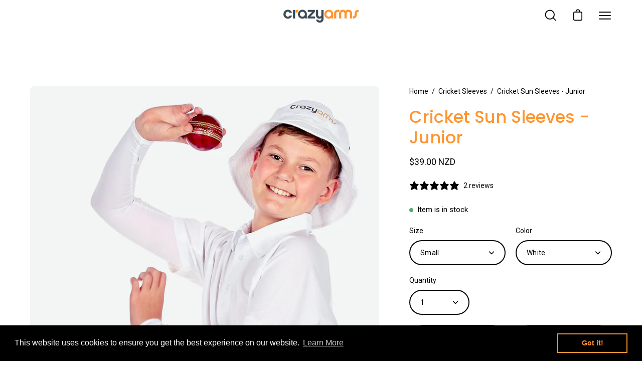

--- FILE ---
content_type: text/html; charset=utf-8
request_url: https://crazyarms.com/en-nz/products/cricket-sun-sleeves-kids
body_size: 59794
content:
<!doctype html>
<html class="no-js no-touch" lang="en">
<head>
  <meta charset="utf-8">
  <meta http-equiv='X-UA-Compatible' content='IE=edge'>
  <meta name="viewport" content="width=device-width, height=device-height, initial-scale=1.0, minimum-scale=1.0">

  <!-- Google Tag Manager -->
<script>(function(w,d,s,l,i){w[l]=w[l]||[];w[l].push({'gtm.start':
new Date().getTime(),event:'gtm.js'});var f=d.getElementsByTagName(s)[0],
j=d.createElement(s),dl=l!='dataLayer'?'&l='+l:'';j.async=true;j.src=
'https://www.googletagmanager.com/gtm.js?id='+i+dl;f.parentNode.insertBefore(j,f);
})(window,document,'script','dataLayer','GTM-WB2WG7C');</script>
<!-- End Google Tag Manager -->
  
  <link rel="canonical" href="https://crazyarms.com/en-nz/products/cricket-sun-sleeves-kids" />

  <link rel="preload" as="style" href="//crazyarms.com/cdn/shop/t/10/assets/theme.css?v=69305612990614140601666650337">
  <link rel="preload" as="script" href="//crazyarms.com/cdn/shop/t/10/assets/lazysizes.min.js?v=111431644619468174291666221543">
  <link rel="preload" as="script" href="//crazyarms.com/cdn/shop/t/10/assets/theme.js?v=22466000116438926141666221543">
  <link rel="preload" as="image" href="//crazyarms.com/cdn/shop/t/10/assets/loading.svg?v=91665432863842511931666221543">

  <link rel="preconnect" href="https://cdn.shopify.com" crossorigin>
  <link rel="preconnect" href="https://fonts.shopify.com" crossorigin>
  <link rel="preconnect" href="https://monorail-edge.shopifysvc.com" crossorigin><link rel="preload" as="image" href="//crazyarms.com/cdn/shop/files/crazyarms_logo_150x26.png?v=1666221779" data-preload="150x26"><style data-shopify>:root { --loader-image-size: 150px; }html:not(.is-loading) .loading-overlay { opacity: 0; visibility: hidden; pointer-events: none; }
    .loading-overlay { position: fixed; top: 0; left: 0; z-index: 99999; width: 100vw; height: 100vh; display: flex; align-items: center; justify-content: center; background: var(--bg); transition: opacity 0.3s ease-out, visibility 0s linear 0.3s; }
    .loading-overlay .loader__image { width: 150px; height: 150px; }
    .loading-overlay .loader__image--fallback { width: 320px; height: 100%; background: var(--loader-image) no-repeat center center/contain; }
    .loader__image__holder { position: absolute; top: 0; left: 0; width: 100%; height: 100%; font-size: 0; display: flex; align-items: center; justify-content: center; animation: pulse-loading 2s infinite ease-in-out; }
    .loader__image { max-width: 150px; max-height: 150px; object-fit: contain; }
    .loader--line {
      position: relative;
      height: 4px;
      display: block;
      background-color: var(--button-primary-fade);
      border-radius: 2px;
      overflow: hidden;
      width: 100%;
      opacity: 0;
      visibility: hidden;
      transition: opacity .3s ease, visibility 0s linear .3s;
    }

    .loadMore .loader,
    .is-loading .loader {
      visibility: visible;
      opacity: 1;
      transition-delay: 0s;
    }

    .lazyloaded .loader {
      opacity: 0;
      visibility: hidden;
    }

    .loader-indeterminate { background-color: var(--button-primary-bg); }
    .loader-indeterminate::before {
      content: '';
      position: absolute;
      background-color: inherit;
      top: 0;
      left: -35%;
      width: 100%;
      bottom: 0;
      will-change: transform;
      -webkit-animation: indeterminate 2.1s cubic-bezier(0.65, 0.815, 0.735, 0.395) infinite;
      animation: indeterminate 2.1s cubic-bezier(0.65, 0.815, 0.735, 0.395) infinite;
    }

    .loader-indeterminate::after {
      content: '';
      position: absolute;
      background-color: inherit;
      top: 0;
      left: -200%;
      width: 100%;
      bottom: 0;
      will-change: transform;
      -webkit-animation: indeterminate-short 2.1s cubic-bezier(0.165, 0.84, 0.44, 1) infinite;
      animation: indeterminate-short 2.1s cubic-bezier(0.165, 0.84, 0.44, 1) infinite;
      -webkit-animation-delay: 1.15s;
      animation-delay: 1.15s;
    }

    @keyframes indeterminate {
      0% { transform: translateX(0) scale(0.35, 1); }
      60% { transform: translateX(50%) scale(0.9, 1); }
      100% { transform: translateX(100%) scale(0.9, 1); }
    }
    @keyframes indeterminate-short {
      0% { transform: translateX(0) scale(2, 1); }
      60% { transform: translateX(460px) scale(0.01, 1); }
      100% { transform: translateX(460px) scale(0.01, 1); }
    }
    @keyframes pulse-loading {
      0% { opacity: 1; }
      50% { opacity: .25; }
      100% { opacity: 1; }
    }</style><script>
    const loadingAppearance = "always";
    const loaded = sessionStorage.getItem('loaded');

    if (loadingAppearance === 'once') {
      if (loaded === null) {
        sessionStorage.setItem('loaded', true);
        document.documentElement.classList.add('is-loading');
      }
    } else {
      document.documentElement.classList.add('is-loading');
    }
  </script><link rel="shortcut icon" href="//crazyarms.com/cdn/shop/files/crazy-arms-favicon32px_32x32.png?v=1658309492" type="image/png" />
  <title>Kids / Junior Cricket Sleeves &ndash; crazyarms</title><meta name="description" content="White arm sleeves - or sun sleeves - for children, aged 5 and over. Made from a cool, ultra-lightweight UPF50+ fabric, Econyl®, which is made from 100% recycled nylon, like &quot;ghost&quot; fishing nets. Available for ages 5 - 14 years. Perfect as cricket sleeves, or for other sports, school or outdoor activity. UPF 50+. Designed in Australia."><link rel="preload" as="font" href="//crazyarms.com/cdn/fonts/poppins/poppins_n5.ad5b4b72b59a00358afc706450c864c3c8323842.woff2" type="font/woff2" crossorigin>

<meta property="og:site_name" content="crazyarms">
<meta property="og:url" content="https://crazyarms.com/en-nz/products/cricket-sun-sleeves-kids">
<meta property="og:title" content="Kids / Junior Cricket Sleeves">
<meta property="og:type" content="product">
<meta property="og:description" content="White arm sleeves - or sun sleeves - for children, aged 5 and over. Made from a cool, ultra-lightweight UPF50+ fabric, Econyl®, which is made from 100% recycled nylon, like &quot;ghost&quot; fishing nets. Available for ages 5 - 14 years. Perfect as cricket sleeves, or for other sports, school or outdoor activity. UPF 50+. Designed in Australia."><meta property="og:image" content="http://crazyarms.com/cdn/shop/files/crazy-arms-white-main-v1.png?v=1712392324">
  <meta property="og:image:secure_url" content="https://crazyarms.com/cdn/shop/files/crazy-arms-white-main-v1.png?v=1712392324">
  <meta property="og:image:width" content="1200">
  <meta property="og:image:height" content="1200"><meta property="og:price:amount" content="39.00">
  <meta property="og:price:currency" content="NZD"><meta name="twitter:card" content="summary_large_image">
<meta name="twitter:title" content="Kids / Junior Cricket Sleeves">
<meta name="twitter:description" content="White arm sleeves - or sun sleeves - for children, aged 5 and over. Made from a cool, ultra-lightweight UPF50+ fabric, Econyl®, which is made from 100% recycled nylon, like &quot;ghost&quot; fishing nets. Available for ages 5 - 14 years. Perfect as cricket sleeves, or for other sports, school or outdoor activity. UPF 50+. Designed in Australia."><style data-shopify>@font-face {
  font-family: Poppins;
  font-weight: 500;
  font-style: normal;
  font-display: swap;
  src: url("//crazyarms.com/cdn/fonts/poppins/poppins_n5.ad5b4b72b59a00358afc706450c864c3c8323842.woff2") format("woff2"),
       url("//crazyarms.com/cdn/fonts/poppins/poppins_n5.33757fdf985af2d24b32fcd84c9a09224d4b2c39.woff") format("woff");
}




  @font-face {
  font-family: Poppins;
  font-weight: 600;
  font-style: normal;
  font-display: swap;
  src: url("//crazyarms.com/cdn/fonts/poppins/poppins_n6.aa29d4918bc243723d56b59572e18228ed0786f6.woff2") format("woff2"),
       url("//crazyarms.com/cdn/fonts/poppins/poppins_n6.5f815d845fe073750885d5b7e619ee00e8111208.woff") format("woff");
}




  @font-face {
  font-family: Poppins;
  font-weight: 100;
  font-style: normal;
  font-display: swap;
  src: url("//crazyarms.com/cdn/fonts/poppins/poppins_n1.91f1f2f2f3840810961af59e3a012dcc97d8ef59.woff2") format("woff2"),
       url("//crazyarms.com/cdn/fonts/poppins/poppins_n1.58d050ae3fe39914ce84b159a8c37ae874d01bfc.woff") format("woff");
}




  @font-face {
  font-family: Poppins;
  font-weight: 700;
  font-style: normal;
  font-display: swap;
  src: url("//crazyarms.com/cdn/fonts/poppins/poppins_n7.56758dcf284489feb014a026f3727f2f20a54626.woff2") format("woff2"),
       url("//crazyarms.com/cdn/fonts/poppins/poppins_n7.f34f55d9b3d3205d2cd6f64955ff4b36f0cfd8da.woff") format("woff");
}






  



  



  

:root {--COLOR-BUTTON-PRIMARY-BG: #000000;
  --COLOR-BUTTON-PRIMARY-BG-ALPHA-50: rgba(0, 0, 0, 0.5);
  --COLOR-BUTTON-PRIMARY-FADE: rgba(0, 0, 0, 0.05);
  --COLOR-BUTTON-PRIMARY-TEXT: #fff;
  --COLOR-BUTTON-PRIMARY-TEXT-ALPHA-50: rgba(255, 255, 255, 0.5);
  --COLOR-BUTTON-SECONDARY-BG: #ffffff;
  --COLOR-BUTTON-SECONDARY-TEXT: #000;
  --COLOR-BUTTON-SECONDARY-TEXT-ALPHA-50: rgba(255, 255, 255, 0.5);

  --COLOR-HEADING: #ff942f;
  --COLOR-TEXT: #000000;
  --COLOR-TEXT-DARKEN: #000000;
  --COLOR-TEXT-LIGHTEN: #333333;
  --COLOR-TEXT-ALPHA-5: rgba(0, 0, 0, 0.05);
  --COLOR-TEXT-ALPHA-8: rgba(0, 0, 0, 0.08);
  --COLOR-TEXT-ALPHA-10: rgba(0, 0, 0, 0.1);
  --COLOR-TEXT-ALPHA-15: rgba(0, 0, 0, 0.15);
  --COLOR-TEXT-ALPHA-25: rgba(0, 0, 0, 0.25);
  --COLOR-TEXT-ALPHA-50: rgba(0, 0, 0, 0.5);
  --COLOR-TEXT-ALPHA-60: rgba(0, 0, 0, 0.6);
  --COLOR-TEXT-ALPHA-85: rgba(0, 0, 0, 0.85);

  --COLOR-BG: #ffffff;
  --COLOR-BG-ALPHA-25: rgba(255, 255, 255, 0.25);
  --COLOR-BG-ALPHA-35: rgba(255, 255, 255, 0.35);
  --COLOR-BG-ALPHA-60: rgba(255, 255, 255, 0.6);
  --COLOR-BG-ALPHA-65: rgba(255, 255, 255, 0.65);
  --COLOR-BG-ALPHA-85: rgba(255, 255, 255, 0.85);
  --COLOR-BG-OVERLAY: rgba(255, 255, 255, 0.75);
  --COLOR-BG-DARKEN: #e6e6e6;
  --COLOR-BG-LIGHTEN-DARKEN: #e6e6e6;
  --COLOR-BG-LIGHTEN-DARKEN-2: #cdcdcd;
  --COLOR-BG-LIGHTEN-DARKEN-3: #b3b3b3;
  --COLOR-BG-LIGHTEN-DARKEN-4: #9a9a9a;
  --COLOR-BG-LIGHTEN-DARKEN-CONTRAST: #b3b3b3;
  --COLOR-BG-LIGHTEN-DARKEN-CONTRAST-2: #999999;
  --COLOR-BG-LIGHTEN-DARKEN-CONTRAST-3: #808080;
  --COLOR-BG-LIGHTEN-DARKEN-CONTRAST-4: #666666;

  --COLOR-BG-ACCENT: #F6F6F7;

  --COLOR-INPUT-BG: #ffffff;

  --COLOR-ACCENT: #3943b7;
  --COLOR-ACCENT-TEXT: #fff;
  --COLOR-ACCENT-ALPHA-50: rgba(57, 67, 183, 0.5);
  --COLOR-ACCENT-ALPHA-30: rgba(57, 67, 183, 0.3);

  --COLOR-TAG-CUSTOM: #ff942f;
  --COLOR-TAG-SAVING: #ff942f;
  --COLOR-TAG-TEXT: #ffffff;

  --COLOR-BORDER: #c1c2c2;
  --COLOR-BORDER-ALPHA-15: rgba(193, 194, 194, 0.15);
  --COLOR-BORDER-ALPHA-30: rgba(193, 194, 194, 0.3);
  --COLOR-BORDER-ALPHA-50: rgba(193, 194, 194, 0.5);
  --COLOR-BORDER-ALPHA-65: rgba(193, 194, 194, 0.65);
  --COLOR-BORDER-LIGHTEN-DARKEN: #747676;
  --COLOR-BORDER-HAIRLINE: #f7f7f7;

  --COLOR-WHITE-BLACK: fff;
  --COLOR-BLACK-WHITE: #000;--COLOR-DISABLED-GREY: rgba(0, 0, 0, 0.05);
  --COLOR-DISABLED-GREY-DARKEN: rgba(0, 0, 0, 0.45);
  --COLOR-ERROR: #D02E2E;
  --COLOR-ERROR-BG: #f3cbcb;
  --COLOR-SUCCESS: #56AD6A;
  --COLOR-SUCCESS-BG: #ECFEF0;
  --COLOR-WARN: #ECBD5E;
  --COLOR-TRANSPARENT: rgba(255, 255, 255, 0);
  --COLOR-WHITE: #fff;
  --COLOR-WHITE-ALPHA-50: rgba(255, 255, 255, 0.5);
  --COLOR-WHITE-ALPHA-60: rgba(255, 255, 255, 0.6);
  --COLOR-BLACK: #000;
  --COLOR-BLACK-ALPHA-20: rgba(0, 0, 0, 0.2);
  --COLOR-BLACK-ALPHA-50: rgba(0, 0, 0, 0.5);
  --COLOR-BLACK-ALPHA-60: rgba(0, 0, 0, 0.6);--FONT-STACK-BODY: "system_ui", -apple-system, 'Segoe UI', Roboto, 'Helvetica Neue', 'Noto Sans', 'Liberation Sans', Arial, sans-serif, 'Apple Color Emoji', 'Segoe UI Emoji', 'Segoe UI Symbol', 'Noto Color Emoji';
  --FONT-STYLE-BODY: normal;
  --FONT-STYLE-BODY-ITALIC: italic;
  --FONT-ADJUST-BODY: 1.0;

  --FONT-WEIGHT-BODY: 400;
  --FONT-WEIGHT-BODY-LIGHT: 300;
  --FONT-WEIGHT-BODY-MEDIUM: 700;
  --FONT-WEIGHT-BODY-BOLD: 700;

  --FONT-STACK-HEADING: Poppins, sans-serif;
  --FONT-STYLE-HEADING: normal;
  --FONT-STYLE-HEADING-ITALIC: italic;
  --FONT-ADJUST-HEADING: 1.05;

  --FONT-WEIGHT-HEADING: 500;
  --FONT-WEIGHT-HEADING-LIGHT: 100;
  --FONT-WEIGHT-HEADING-MEDIUM: 700;
  --FONT-WEIGHT-HEADING-BOLD: 600;

  --FONT-STACK-NAV: "system_ui", -apple-system, 'Segoe UI', Roboto, 'Helvetica Neue', 'Noto Sans', 'Liberation Sans', Arial, sans-serif, 'Apple Color Emoji', 'Segoe UI Emoji', 'Segoe UI Symbol', 'Noto Color Emoji';
  --FONT-STYLE-NAV: normal;
  --FONT-STYLE-NAV-ITALIC: italic;
  --FONT-ADJUST-NAV: 1.05;

  --FONT-WEIGHT-NAV: 400;
  --FONT-WEIGHT-NAV-LIGHT: 300;
  --FONT-WEIGHT-NAV-MEDIUM: 700;
  --FONT-WEIGHT-NAV-BOLD: 700;

  --FONT-STACK-BUTTON: "system_ui", -apple-system, 'Segoe UI', Roboto, 'Helvetica Neue', 'Noto Sans', 'Liberation Sans', Arial, sans-serif, 'Apple Color Emoji', 'Segoe UI Emoji', 'Segoe UI Symbol', 'Noto Color Emoji';
  --FONT-STYLE-BUTTON: normal;
  --FONT-STYLE-BUTTON-ITALIC: italic;
  --FONT-ADJUST-BUTTON: 1.0;

  --FONT-WEIGHT-BUTTON: 400;
  --FONT-WEIGHT-BUTTON-MEDIUM: 700;
  --FONT-WEIGHT-BUTTON-BOLD: 700;

  --FONT-STACK-SUBHEADING: "system_ui", -apple-system, 'Segoe UI', Roboto, 'Helvetica Neue', 'Noto Sans', 'Liberation Sans', Arial, sans-serif, 'Apple Color Emoji', 'Segoe UI Emoji', 'Segoe UI Symbol', 'Noto Color Emoji';
  --FONT-STYLE-SUBHEADING: normal;
  --FONT-STYLE-SUBHEADING-ITALIC: italic;
  --FONT-ADJUST-SUBHEADING: 1.0;

  --FONT-WEIGHT-SUBHEADING: 400;
  --FONT-WEIGHT-SUBHEADING-LIGHT: 300;
  --FONT-WEIGHT-SUBHEADING-MEDIUM: 700;
  --FONT-WEIGHT-SUBHEADING-BOLD: 700;

  --LETTER-SPACING-SUBHEADING: 0.0em;
  --LETTER-SPACING-BUTTON: 0.0em;

  --BUTTON-TEXT-CAPS: none;
  --SUBHEADING-TEXT-CAPS: none;--FONT-SIZE-INPUT: 1.0rem;--RADIUS: 30px;
  --RADIUS-SMALL: 22px;
  --RADIUS-TINY: 14px;
  --RADIUS-BADGE: 3px;
  --RADIUS-CHECKBOX: 3px;
  --RADIUS-TEXTAREA: 8px;--PRODUCT-MEDIA-PADDING-TOP: 100%;--BORDER-WIDTH: 2px;--SITE-WIDTH: 1440px;
  --SITE-WIDTH-NARROW: 840px;--loading-svg: url( "//crazyarms.com/cdn/shop/t/10/assets/loading.svg?v=91665432863842511931666221543" );
  --icon-check: url( "//crazyarms.com/cdn/shop/t/10/assets/icon-check.svg?v=175316081881880408121666221543" );
  --icon-close: url( "//crazyarms.com/cdn/shop/t/10/assets/icon-close.svg?v=152460236205633315831666221543" );
  --icon-zoom-in: url( "//crazyarms.com/cdn/shop/t/10/assets/icon-zoom-in.svg?v=157433013461716915331666221543" );
  --icon-zoom-out: url( "//crazyarms.com/cdn/shop/t/10/assets/icon-zoom-out.svg?v=164909107869959372931666221543" );--collection-sticky-bar-height: 0;
  --collection-image-padding-top: 60%;

  --drawer-width: 400px;
  --drawer-transition: transform 0.4s cubic-bezier(0.46, 0.01, 0.32, 1);--full-height: 100vh;
  --header-height: 60px;
  --content-full: calc(100vh - var(--header-height));
  --announcement-height: 0px;--gutter: 60px;
  --gutter-mobile: 20px;
  --grid-gutter: 20px;--inner: 20px;
  --inner-tablet: 18px;
  --inner-mobile: 16px;--grid: repeat(3, minmax(0, 1fr));
  --grid-tablet: repeat(2, minmax(0, 1fr));
  --grid-mobile: repeat(2, minmax(0, 1fr));
  --megamenu-grid: repeat(4, minmax(0, 1fr));
  --grid-row: 1 / span 3;--scrollbar-width: 0px;--overlay: #000;
  --overlay-opacity: 1;--swatch-width: 40px;
  --swatch-height: 20px;
  --swatch-size: 42px;

  
  --move-offset: 20px;

  
  --autoplay-speed: 2200ms;

  
--filter-bg: .97;
  
    --product-filter-bg: 1.0;}</style><link href="//crazyarms.com/cdn/shop/t/10/assets/theme.css?v=69305612990614140601666650337" rel="stylesheet" type="text/css" media="all" /><script type="text/javascript">
    if (window.MSInputMethodContext && document.documentMode) {
      var scripts = document.getElementsByTagName('script')[0];
      var polyfill = document.createElement("script");
      polyfill.defer = true;
      polyfill.src = "//crazyarms.com/cdn/shop/t/10/assets/ie11.js?v=164037955086922138091666221543";

      scripts.parentNode.insertBefore(polyfill, scripts);

      document.documentElement.classList.add('ie11');
    } else {
      document.documentElement.className = document.documentElement.className.replace('no-js', 'js');
    }

    document.addEventListener('lazyloaded', (e) => {
      const lazyImage = e.target.parentNode;
      if (lazyImage.classList.contains('lazy-image')) {
        // Wait for the fade in images animation to complete
        setTimeout(() => {
          lazyImage.style.backgroundImage = 'none';
        }, 500);
      }
    });

    let root = '/en-nz';
    if (root[root.length - 1] !== '/') {
      root = `${root}/`;
    }

    window.theme = {
      assets: {
        smoothscroll: '//crazyarms.com/cdn/shop/t/10/assets/smoothscroll.js?v=37906625415260927261666221543',
        no_image: "//crazyarms.com/cdn/shop/files/crazyarms_logo_1024x.png?v=1666221779",
        swatches: '//crazyarms.com/cdn/shop/t/10/assets/swatches.json?v=108341084980828767351666221543',
        base: "//crazyarms.com/cdn/shop/t/10/assets/"
      },
      routes: {
        root: root,
        cart_url: "\/en-nz\/cart",
        cart_add_url: "\/en-nz\/cart\/add",
        cart_change_url: "\/en-nz\/cart\/change",
        shop_url: "https:\/\/crazyarms.com",
        search_url: "\/en-nz\/search",
        product_recommendations_url: "\/en-nz\/recommendations\/products"
      },
      strings: {
        add_to_cart: "Add to Cart",
        cart_acceptance_error: "You must accept our terms and conditions.",
        cart_empty: "Your cart is currently empty.",
        cart_price: "Price",
        cart_quantity: "Quantity",
        cart_items_one: "{{ count }} item",
        cart_items_many: "{{ count }} items",
        cart_title: "Cart",
        cart_total: "Total",
        continue_shopping: "Continue Shopping",
        free: "Free",
        limit_error: "Sorry, looks like we don\u0026#39;t have enough of this product.",
        no_results: "No results found",
        preorder: "Pre-Order",
        remove: "Remove",
        results_one: " result",
        results_other: " results",
        sale_badge_text: "Sale",
        saving_badge: "Save {{ discount }}",
        saving_up_to_badge: "Save up to {{ discount }}",
        sold_out: "Sold Out",
        subscription: "Subscription",
        unavailable: "Unavailable",
        unit_price_label: "Unit price",
        unit_price_separator: "per",
        view_all: "View All",
        zero_qty_error: "Quantity must be greater than 0.",
        delete_confirm: "Are you sure you wish to delete this address?",
        newsletter_product_availability: "Notify Me When It’s Available"
      },
      icons: {
        plus: '<svg aria-hidden="true" focusable="false" role="presentation" class="icon icon-toggle-plus" viewBox="0 0 19 20"><path d="M10.725 11.02h6.671c.566 0 1.03-.506 1.03-1.072 0-.565-.464-1.07-1.03-1.07h-6.67V2.27c0-.565-.506-1.029-1.072-1.029-.566 0-1.071.464-1.071 1.03v6.605h-6.63c-.566 0-1.029.506-1.029 1.071 0 .566.463 1.072 1.029 1.072h6.63v6.695c0 .566.505 1.03 1.07 1.03.566 0 1.072-.464 1.072-1.03V11.02z"/></svg>',
        minus: '<svg aria-hidden="true" focusable="false" role="presentation" class="icon icon-toggle-minus" viewBox="0 0 19 20"><path d="M10.725 11.02h6.671c.566 0 1.03-.506 1.03-1.072 0-.565-.464-1.07-1.03-1.07H1.953c-.566 0-1.029.505-1.029 1.07 0 .566.463 1.072 1.029 1.072h8.772z"/></svg>',
        close: '<svg aria-hidden="true" focusable="false" role="presentation" class="icon icon-close" viewBox="0 0 25 25"><path d="M11.374 12.167L1.236 22.304a1.09 1.09 0 001.543 1.543L12.917 13.71l10.137 10.138a1.09 1.09 0 001.543-1.543L14.46 12.167 24.597 2.029A1.09 1.09 0 0023.054.486L12.917 10.624 2.779.486A1.09 1.09 0 001.236 2.03l10.138 10.138z"/></svg>',
        closeSmall: '<svg aria-hidden="true" focusable="false" role="presentation" class="icon icon-close-small" viewBox="0 0 20 20"><path d="M15.89 14.696l-4.734-4.734 4.717-4.717c.4-.4.37-1.085-.03-1.485s-1.085-.43-1.485-.03L9.641 8.447 4.97 3.776c-.4-.4-1.085-.37-1.485.03s-.43 1.085-.03 1.485l4.671 4.671-4.688 4.688c-.4.4-.37 1.085.03 1.485s1.085.43 1.485.03l4.688-4.687 4.734 4.734c.4.4 1.085.37 1.485-.03s.43-1.085.03-1.485z"/></svg>'
      },
      settings: {
        animations: true,
        cartType: "drawer",
        enableAcceptTerms: false,
        enableInfinityScroll: true,
        enablePaymentButton: true,
        gridImageSize: "cover",
        gridImageAspectRatio: 1,
        mobileMenuBehaviour: "trigger",
        productGridHover: "image",
        savingBadgeType: "percentage",
        showSaleBadge: false,
        showSoldBadge: true,
        showSavingBadge: false,
        quickButton: "view",
        currency_code_enable: true,
        hideInventoryCount: true,
      },
      sizes: {
        mobile: 480,
        small: 768,
        large: 1024,
        widescreen: 1440
      },
      moneyFormat: "${{amount}}",
      moneyWithCurrencyFormat: "${{amount}} NZD",
      info: {
        name: 'Palo Alto'
      },
      version: '4.2.0'
    };
    window.lazySizesConfig = window.lazySizesConfig || {};
    window.lazySizesConfig.preloadAfterLoad = true;
    window.PaloAlto = window.PaloAlto || {};
    window.slate = window.slate || {};
    window.isHeaderTransparent = false;
    window.initialHeaderHeight = 60;
    window.lastWindowWidth = window.innerWidth || document.documentElement.clientWidth;
  </script>
  <script src="//crazyarms.com/cdn/shop/t/10/assets/lazysizes.min.js?v=111431644619468174291666221543" async="async"></script><script src="//crazyarms.com/cdn/shop/t/10/assets/theme.js?v=22466000116438926141666221543" defer="defer"></script>

  <script>window.performance && window.performance.mark && window.performance.mark('shopify.content_for_header.start');</script><meta name="google-site-verification" content="32pBcw6tl8trhcSKtwh2FxZulagZah1e5iKruQb_h_E">
<meta id="shopify-digital-wallet" name="shopify-digital-wallet" content="/10218438713/digital_wallets/dialog">
<meta name="shopify-checkout-api-token" content="a1fa0511e46ac17824e0f3821e5090e3">
<meta id="in-context-paypal-metadata" data-shop-id="10218438713" data-venmo-supported="false" data-environment="production" data-locale="en_US" data-paypal-v4="true" data-currency="NZD">
<link rel="alternate" hreflang="x-default" href="https://crazyarms.com/products/cricket-sun-sleeves-kids">
<link rel="alternate" hreflang="en" href="https://crazyarms.com/products/cricket-sun-sleeves-kids">
<link rel="alternate" hreflang="en-ZA" href="https://crazyarms.com/en-za/products/cricket-sun-sleeves-kids">
<link rel="alternate" hreflang="en-SG" href="https://crazyarms.com/en-sg/products/cricket-sun-sleeves-kids">
<link rel="alternate" hreflang="en-NZ" href="https://crazyarms.com/en-nz/products/cricket-sun-sleeves-kids">
<link rel="alternate" hreflang="en-AT" href="https://crazyarms.com/en-europe/products/cricket-sun-sleeves-kids">
<link rel="alternate" hreflang="en-BE" href="https://crazyarms.com/en-europe/products/cricket-sun-sleeves-kids">
<link rel="alternate" hreflang="en-HR" href="https://crazyarms.com/en-europe/products/cricket-sun-sleeves-kids">
<link rel="alternate" hreflang="en-CY" href="https://crazyarms.com/en-europe/products/cricket-sun-sleeves-kids">
<link rel="alternate" hreflang="en-CZ" href="https://crazyarms.com/en-europe/products/cricket-sun-sleeves-kids">
<link rel="alternate" hreflang="en-DK" href="https://crazyarms.com/en-europe/products/cricket-sun-sleeves-kids">
<link rel="alternate" hreflang="en-FR" href="https://crazyarms.com/en-europe/products/cricket-sun-sleeves-kids">
<link rel="alternate" hreflang="en-DE" href="https://crazyarms.com/en-europe/products/cricket-sun-sleeves-kids">
<link rel="alternate" hreflang="en-FI" href="https://crazyarms.com/en-europe/products/cricket-sun-sleeves-kids">
<link rel="alternate" hreflang="en-GR" href="https://crazyarms.com/en-europe/products/cricket-sun-sleeves-kids">
<link rel="alternate" hreflang="en-HU" href="https://crazyarms.com/en-europe/products/cricket-sun-sleeves-kids">
<link rel="alternate" hreflang="en-IS" href="https://crazyarms.com/en-europe/products/cricket-sun-sleeves-kids">
<link rel="alternate" hreflang="en-IE" href="https://crazyarms.com/en-europe/products/cricket-sun-sleeves-kids">
<link rel="alternate" hreflang="en-IT" href="https://crazyarms.com/en-europe/products/cricket-sun-sleeves-kids">
<link rel="alternate" hreflang="en-LI" href="https://crazyarms.com/en-europe/products/cricket-sun-sleeves-kids">
<link rel="alternate" hreflang="en-LU" href="https://crazyarms.com/en-europe/products/cricket-sun-sleeves-kids">
<link rel="alternate" hreflang="en-MT" href="https://crazyarms.com/en-europe/products/cricket-sun-sleeves-kids">
<link rel="alternate" hreflang="en-MC" href="https://crazyarms.com/en-europe/products/cricket-sun-sleeves-kids">
<link rel="alternate" hreflang="en-NL" href="https://crazyarms.com/en-europe/products/cricket-sun-sleeves-kids">
<link rel="alternate" hreflang="en-NO" href="https://crazyarms.com/en-europe/products/cricket-sun-sleeves-kids">
<link rel="alternate" hreflang="en-PL" href="https://crazyarms.com/en-europe/products/cricket-sun-sleeves-kids">
<link rel="alternate" hreflang="en-PT" href="https://crazyarms.com/en-europe/products/cricket-sun-sleeves-kids">
<link rel="alternate" hreflang="en-RO" href="https://crazyarms.com/en-europe/products/cricket-sun-sleeves-kids">
<link rel="alternate" hreflang="en-SM" href="https://crazyarms.com/en-europe/products/cricket-sun-sleeves-kids">
<link rel="alternate" hreflang="en-SK" href="https://crazyarms.com/en-europe/products/cricket-sun-sleeves-kids">
<link rel="alternate" hreflang="en-SI" href="https://crazyarms.com/en-europe/products/cricket-sun-sleeves-kids">
<link rel="alternate" hreflang="en-ES" href="https://crazyarms.com/en-europe/products/cricket-sun-sleeves-kids">
<link rel="alternate" hreflang="en-SE" href="https://crazyarms.com/en-europe/products/cricket-sun-sleeves-kids">
<link rel="alternate" hreflang="en-CH" href="https://crazyarms.com/en-europe/products/cricket-sun-sleeves-kids">
<link rel="alternate" hreflang="en-US" href="https://crazyarms.com/en-us/products/cricket-sun-sleeves-kids">
<link rel="alternate" hreflang="en-GB" href="https://crazyarms.com/en-gb/products/cricket-sun-sleeves-kids">
<link rel="alternate" hreflang="en-CA" href="https://crazyarms.com/en-ca/products/cricket-sun-sleeves-kids">
<link rel="alternate" hreflang="en-IN" href="https://crazyarms.com/en-in/products/cricket-sun-sleeves-kids">
<link rel="alternate" type="application/json+oembed" href="https://crazyarms.com/en-nz/products/cricket-sun-sleeves-kids.oembed">
<script async="async" src="/checkouts/internal/preloads.js?locale=en-NZ"></script>
<link rel="preconnect" href="https://shop.app" crossorigin="anonymous">
<script async="async" src="https://shop.app/checkouts/internal/preloads.js?locale=en-NZ&shop_id=10218438713" crossorigin="anonymous"></script>
<script id="apple-pay-shop-capabilities" type="application/json">{"shopId":10218438713,"countryCode":"AU","currencyCode":"NZD","merchantCapabilities":["supports3DS"],"merchantId":"gid:\/\/shopify\/Shop\/10218438713","merchantName":"crazyarms","requiredBillingContactFields":["postalAddress","email","phone"],"requiredShippingContactFields":["postalAddress","email","phone"],"shippingType":"shipping","supportedNetworks":["visa","masterCard","amex","jcb"],"total":{"type":"pending","label":"crazyarms","amount":"1.00"},"shopifyPaymentsEnabled":true,"supportsSubscriptions":true}</script>
<script id="shopify-features" type="application/json">{"accessToken":"a1fa0511e46ac17824e0f3821e5090e3","betas":["rich-media-storefront-analytics"],"domain":"crazyarms.com","predictiveSearch":true,"shopId":10218438713,"locale":"en"}</script>
<script>var Shopify = Shopify || {};
Shopify.shop = "crazyarms.myshopify.com";
Shopify.locale = "en";
Shopify.currency = {"active":"NZD","rate":"1.1767944"};
Shopify.country = "NZ";
Shopify.theme = {"name":"Pre Launch Palo Alto Backup","id":131921772703,"schema_name":"Palo Alto","schema_version":"4.2.0","theme_store_id":777,"role":"main"};
Shopify.theme.handle = "null";
Shopify.theme.style = {"id":null,"handle":null};
Shopify.cdnHost = "crazyarms.com/cdn";
Shopify.routes = Shopify.routes || {};
Shopify.routes.root = "/en-nz/";</script>
<script type="module">!function(o){(o.Shopify=o.Shopify||{}).modules=!0}(window);</script>
<script>!function(o){function n(){var o=[];function n(){o.push(Array.prototype.slice.apply(arguments))}return n.q=o,n}var t=o.Shopify=o.Shopify||{};t.loadFeatures=n(),t.autoloadFeatures=n()}(window);</script>
<script>
  window.ShopifyPay = window.ShopifyPay || {};
  window.ShopifyPay.apiHost = "shop.app\/pay";
  window.ShopifyPay.redirectState = null;
</script>
<script id="shop-js-analytics" type="application/json">{"pageType":"product"}</script>
<script defer="defer" async type="module" src="//crazyarms.com/cdn/shopifycloud/shop-js/modules/v2/client.init-shop-cart-sync_BApSsMSl.en.esm.js"></script>
<script defer="defer" async type="module" src="//crazyarms.com/cdn/shopifycloud/shop-js/modules/v2/chunk.common_CBoos6YZ.esm.js"></script>
<script type="module">
  await import("//crazyarms.com/cdn/shopifycloud/shop-js/modules/v2/client.init-shop-cart-sync_BApSsMSl.en.esm.js");
await import("//crazyarms.com/cdn/shopifycloud/shop-js/modules/v2/chunk.common_CBoos6YZ.esm.js");

  window.Shopify.SignInWithShop?.initShopCartSync?.({"fedCMEnabled":true,"windoidEnabled":true});

</script>
<script>
  window.Shopify = window.Shopify || {};
  if (!window.Shopify.featureAssets) window.Shopify.featureAssets = {};
  window.Shopify.featureAssets['shop-js'] = {"shop-cart-sync":["modules/v2/client.shop-cart-sync_DJczDl9f.en.esm.js","modules/v2/chunk.common_CBoos6YZ.esm.js"],"init-fed-cm":["modules/v2/client.init-fed-cm_BzwGC0Wi.en.esm.js","modules/v2/chunk.common_CBoos6YZ.esm.js"],"init-windoid":["modules/v2/client.init-windoid_BS26ThXS.en.esm.js","modules/v2/chunk.common_CBoos6YZ.esm.js"],"init-shop-email-lookup-coordinator":["modules/v2/client.init-shop-email-lookup-coordinator_DFwWcvrS.en.esm.js","modules/v2/chunk.common_CBoos6YZ.esm.js"],"shop-cash-offers":["modules/v2/client.shop-cash-offers_DthCPNIO.en.esm.js","modules/v2/chunk.common_CBoos6YZ.esm.js","modules/v2/chunk.modal_Bu1hFZFC.esm.js"],"shop-button":["modules/v2/client.shop-button_D_JX508o.en.esm.js","modules/v2/chunk.common_CBoos6YZ.esm.js"],"shop-toast-manager":["modules/v2/client.shop-toast-manager_tEhgP2F9.en.esm.js","modules/v2/chunk.common_CBoos6YZ.esm.js"],"avatar":["modules/v2/client.avatar_BTnouDA3.en.esm.js"],"pay-button":["modules/v2/client.pay-button_BuNmcIr_.en.esm.js","modules/v2/chunk.common_CBoos6YZ.esm.js"],"init-shop-cart-sync":["modules/v2/client.init-shop-cart-sync_BApSsMSl.en.esm.js","modules/v2/chunk.common_CBoos6YZ.esm.js"],"shop-login-button":["modules/v2/client.shop-login-button_DwLgFT0K.en.esm.js","modules/v2/chunk.common_CBoos6YZ.esm.js","modules/v2/chunk.modal_Bu1hFZFC.esm.js"],"init-customer-accounts-sign-up":["modules/v2/client.init-customer-accounts-sign-up_TlVCiykN.en.esm.js","modules/v2/client.shop-login-button_DwLgFT0K.en.esm.js","modules/v2/chunk.common_CBoos6YZ.esm.js","modules/v2/chunk.modal_Bu1hFZFC.esm.js"],"init-shop-for-new-customer-accounts":["modules/v2/client.init-shop-for-new-customer-accounts_DrjXSI53.en.esm.js","modules/v2/client.shop-login-button_DwLgFT0K.en.esm.js","modules/v2/chunk.common_CBoos6YZ.esm.js","modules/v2/chunk.modal_Bu1hFZFC.esm.js"],"init-customer-accounts":["modules/v2/client.init-customer-accounts_C0Oh2ljF.en.esm.js","modules/v2/client.shop-login-button_DwLgFT0K.en.esm.js","modules/v2/chunk.common_CBoos6YZ.esm.js","modules/v2/chunk.modal_Bu1hFZFC.esm.js"],"shop-follow-button":["modules/v2/client.shop-follow-button_C5D3XtBb.en.esm.js","modules/v2/chunk.common_CBoos6YZ.esm.js","modules/v2/chunk.modal_Bu1hFZFC.esm.js"],"checkout-modal":["modules/v2/client.checkout-modal_8TC_1FUY.en.esm.js","modules/v2/chunk.common_CBoos6YZ.esm.js","modules/v2/chunk.modal_Bu1hFZFC.esm.js"],"lead-capture":["modules/v2/client.lead-capture_D-pmUjp9.en.esm.js","modules/v2/chunk.common_CBoos6YZ.esm.js","modules/v2/chunk.modal_Bu1hFZFC.esm.js"],"shop-login":["modules/v2/client.shop-login_BmtnoEUo.en.esm.js","modules/v2/chunk.common_CBoos6YZ.esm.js","modules/v2/chunk.modal_Bu1hFZFC.esm.js"],"payment-terms":["modules/v2/client.payment-terms_BHOWV7U_.en.esm.js","modules/v2/chunk.common_CBoos6YZ.esm.js","modules/v2/chunk.modal_Bu1hFZFC.esm.js"]};
</script>
<script>(function() {
  var isLoaded = false;
  function asyncLoad() {
    if (isLoaded) return;
    isLoaded = true;
    var urls = ["\/\/shopify.privy.com\/widget.js?shop=crazyarms.myshopify.com","https:\/\/cdn.shopify.com\/s\/files\/1\/0102\/1843\/8713\/t\/10\/assets\/booster_eu_cookie_10218438713.js?v=1666237549\u0026shop=crazyarms.myshopify.com","https:\/\/nudgify.ams3.cdn.digitaloceanspaces.com\/shopify.js?uuid=fb72f554-5b25-4eb0-bf03-b81be671cad3\u0026shop=crazyarms.myshopify.com","https:\/\/cdn.nfcube.com\/instafeed-4f23dce2d00336e7f096cd4187521754.js?shop=crazyarms.myshopify.com","https:\/\/cdn.hextom.com\/js\/quickannouncementbar.js?shop=crazyarms.myshopify.com"];
    for (var i = 0; i < urls.length; i++) {
      var s = document.createElement('script');
      s.type = 'text/javascript';
      s.async = true;
      s.src = urls[i];
      var x = document.getElementsByTagName('script')[0];
      x.parentNode.insertBefore(s, x);
    }
  };
  if(window.attachEvent) {
    window.attachEvent('onload', asyncLoad);
  } else {
    window.addEventListener('load', asyncLoad, false);
  }
})();</script>
<script id="__st">var __st={"a":10218438713,"offset":39600,"reqid":"0f649061-8809-43a8-9b3f-2659293346e0-1768935722","pageurl":"crazyarms.com\/en-nz\/products\/cricket-sun-sleeves-kids","u":"f1a8542df181","p":"product","rtyp":"product","rid":9047736549535};</script>
<script>window.ShopifyPaypalV4VisibilityTracking = true;</script>
<script id="captcha-bootstrap">!function(){'use strict';const t='contact',e='account',n='new_comment',o=[[t,t],['blogs',n],['comments',n],[t,'customer']],c=[[e,'customer_login'],[e,'guest_login'],[e,'recover_customer_password'],[e,'create_customer']],r=t=>t.map((([t,e])=>`form[action*='/${t}']:not([data-nocaptcha='true']) input[name='form_type'][value='${e}']`)).join(','),a=t=>()=>t?[...document.querySelectorAll(t)].map((t=>t.form)):[];function s(){const t=[...o],e=r(t);return a(e)}const i='password',u='form_key',d=['recaptcha-v3-token','g-recaptcha-response','h-captcha-response',i],f=()=>{try{return window.sessionStorage}catch{return}},m='__shopify_v',_=t=>t.elements[u];function p(t,e,n=!1){try{const o=window.sessionStorage,c=JSON.parse(o.getItem(e)),{data:r}=function(t){const{data:e,action:n}=t;return t[m]||n?{data:e,action:n}:{data:t,action:n}}(c);for(const[e,n]of Object.entries(r))t.elements[e]&&(t.elements[e].value=n);n&&o.removeItem(e)}catch(o){console.error('form repopulation failed',{error:o})}}const l='form_type',E='cptcha';function T(t){t.dataset[E]=!0}const w=window,h=w.document,L='Shopify',v='ce_forms',y='captcha';let A=!1;((t,e)=>{const n=(g='f06e6c50-85a8-45c8-87d0-21a2b65856fe',I='https://cdn.shopify.com/shopifycloud/storefront-forms-hcaptcha/ce_storefront_forms_captcha_hcaptcha.v1.5.2.iife.js',D={infoText:'Protected by hCaptcha',privacyText:'Privacy',termsText:'Terms'},(t,e,n)=>{const o=w[L][v],c=o.bindForm;if(c)return c(t,g,e,D).then(n);var r;o.q.push([[t,g,e,D],n]),r=I,A||(h.body.append(Object.assign(h.createElement('script'),{id:'captcha-provider',async:!0,src:r})),A=!0)});var g,I,D;w[L]=w[L]||{},w[L][v]=w[L][v]||{},w[L][v].q=[],w[L][y]=w[L][y]||{},w[L][y].protect=function(t,e){n(t,void 0,e),T(t)},Object.freeze(w[L][y]),function(t,e,n,w,h,L){const[v,y,A,g]=function(t,e,n){const i=e?o:[],u=t?c:[],d=[...i,...u],f=r(d),m=r(i),_=r(d.filter((([t,e])=>n.includes(e))));return[a(f),a(m),a(_),s()]}(w,h,L),I=t=>{const e=t.target;return e instanceof HTMLFormElement?e:e&&e.form},D=t=>v().includes(t);t.addEventListener('submit',(t=>{const e=I(t);if(!e)return;const n=D(e)&&!e.dataset.hcaptchaBound&&!e.dataset.recaptchaBound,o=_(e),c=g().includes(e)&&(!o||!o.value);(n||c)&&t.preventDefault(),c&&!n&&(function(t){try{if(!f())return;!function(t){const e=f();if(!e)return;const n=_(t);if(!n)return;const o=n.value;o&&e.removeItem(o)}(t);const e=Array.from(Array(32),(()=>Math.random().toString(36)[2])).join('');!function(t,e){_(t)||t.append(Object.assign(document.createElement('input'),{type:'hidden',name:u})),t.elements[u].value=e}(t,e),function(t,e){const n=f();if(!n)return;const o=[...t.querySelectorAll(`input[type='${i}']`)].map((({name:t})=>t)),c=[...d,...o],r={};for(const[a,s]of new FormData(t).entries())c.includes(a)||(r[a]=s);n.setItem(e,JSON.stringify({[m]:1,action:t.action,data:r}))}(t,e)}catch(e){console.error('failed to persist form',e)}}(e),e.submit())}));const S=(t,e)=>{t&&!t.dataset[E]&&(n(t,e.some((e=>e===t))),T(t))};for(const o of['focusin','change'])t.addEventListener(o,(t=>{const e=I(t);D(e)&&S(e,y())}));const B=e.get('form_key'),M=e.get(l),P=B&&M;t.addEventListener('DOMContentLoaded',(()=>{const t=y();if(P)for(const e of t)e.elements[l].value===M&&p(e,B);[...new Set([...A(),...v().filter((t=>'true'===t.dataset.shopifyCaptcha))])].forEach((e=>S(e,t)))}))}(h,new URLSearchParams(w.location.search),n,t,e,['guest_login'])})(!0,!0)}();</script>
<script integrity="sha256-4kQ18oKyAcykRKYeNunJcIwy7WH5gtpwJnB7kiuLZ1E=" data-source-attribution="shopify.loadfeatures" defer="defer" src="//crazyarms.com/cdn/shopifycloud/storefront/assets/storefront/load_feature-a0a9edcb.js" crossorigin="anonymous"></script>
<script crossorigin="anonymous" defer="defer" src="//crazyarms.com/cdn/shopifycloud/storefront/assets/shopify_pay/storefront-65b4c6d7.js?v=20250812"></script>
<script data-source-attribution="shopify.dynamic_checkout.dynamic.init">var Shopify=Shopify||{};Shopify.PaymentButton=Shopify.PaymentButton||{isStorefrontPortableWallets:!0,init:function(){window.Shopify.PaymentButton.init=function(){};var t=document.createElement("script");t.src="https://crazyarms.com/cdn/shopifycloud/portable-wallets/latest/portable-wallets.en.js",t.type="module",document.head.appendChild(t)}};
</script>
<script data-source-attribution="shopify.dynamic_checkout.buyer_consent">
  function portableWalletsHideBuyerConsent(e){var t=document.getElementById("shopify-buyer-consent"),n=document.getElementById("shopify-subscription-policy-button");t&&n&&(t.classList.add("hidden"),t.setAttribute("aria-hidden","true"),n.removeEventListener("click",e))}function portableWalletsShowBuyerConsent(e){var t=document.getElementById("shopify-buyer-consent"),n=document.getElementById("shopify-subscription-policy-button");t&&n&&(t.classList.remove("hidden"),t.removeAttribute("aria-hidden"),n.addEventListener("click",e))}window.Shopify?.PaymentButton&&(window.Shopify.PaymentButton.hideBuyerConsent=portableWalletsHideBuyerConsent,window.Shopify.PaymentButton.showBuyerConsent=portableWalletsShowBuyerConsent);
</script>
<script>
  function portableWalletsCleanup(e){e&&e.src&&console.error("Failed to load portable wallets script "+e.src);var t=document.querySelectorAll("shopify-accelerated-checkout .shopify-payment-button__skeleton, shopify-accelerated-checkout-cart .wallet-cart-button__skeleton"),e=document.getElementById("shopify-buyer-consent");for(let e=0;e<t.length;e++)t[e].remove();e&&e.remove()}function portableWalletsNotLoadedAsModule(e){e instanceof ErrorEvent&&"string"==typeof e.message&&e.message.includes("import.meta")&&"string"==typeof e.filename&&e.filename.includes("portable-wallets")&&(window.removeEventListener("error",portableWalletsNotLoadedAsModule),window.Shopify.PaymentButton.failedToLoad=e,"loading"===document.readyState?document.addEventListener("DOMContentLoaded",window.Shopify.PaymentButton.init):window.Shopify.PaymentButton.init())}window.addEventListener("error",portableWalletsNotLoadedAsModule);
</script>

<script type="module" src="https://crazyarms.com/cdn/shopifycloud/portable-wallets/latest/portable-wallets.en.js" onError="portableWalletsCleanup(this)" crossorigin="anonymous"></script>
<script nomodule>
  document.addEventListener("DOMContentLoaded", portableWalletsCleanup);
</script>

<script id='scb4127' type='text/javascript' async='' src='https://crazyarms.com/cdn/shopifycloud/privacy-banner/storefront-banner.js'></script><link id="shopify-accelerated-checkout-styles" rel="stylesheet" media="screen" href="https://crazyarms.com/cdn/shopifycloud/portable-wallets/latest/accelerated-checkout-backwards-compat.css" crossorigin="anonymous">
<style id="shopify-accelerated-checkout-cart">
        #shopify-buyer-consent {
  margin-top: 1em;
  display: inline-block;
  width: 100%;
}

#shopify-buyer-consent.hidden {
  display: none;
}

#shopify-subscription-policy-button {
  background: none;
  border: none;
  padding: 0;
  text-decoration: underline;
  font-size: inherit;
  cursor: pointer;
}

#shopify-subscription-policy-button::before {
  box-shadow: none;
}

      </style>

<script>window.performance && window.performance.mark && window.performance.mark('shopify.content_for_header.end');</script>

<script>
    
    
    
    
    var gsf_conversion_data = {page_type : 'product', event : 'view_item', data : {product_data : [{variant_id : 44473997459615, product_id : 9047736549535, name : "Cricket Sun Sleeves - Junior", price : "39.00", currency : "AUD", sku : "10111002", brand : "crazyarms", variant : "Small / White", category : "arm sleeves", quantity : "38" }], total_price : "39.00", shop_currency : "NZD"}};
    
</script>
<!-- BEGIN app block: shopify://apps/klaviyo-email-marketing-sms/blocks/klaviyo-onsite-embed/2632fe16-c075-4321-a88b-50b567f42507 -->












  <script async src="https://static.klaviyo.com/onsite/js/Ty5PfY/klaviyo.js?company_id=Ty5PfY"></script>
  <script>!function(){if(!window.klaviyo){window._klOnsite=window._klOnsite||[];try{window.klaviyo=new Proxy({},{get:function(n,i){return"push"===i?function(){var n;(n=window._klOnsite).push.apply(n,arguments)}:function(){for(var n=arguments.length,o=new Array(n),w=0;w<n;w++)o[w]=arguments[w];var t="function"==typeof o[o.length-1]?o.pop():void 0,e=new Promise((function(n){window._klOnsite.push([i].concat(o,[function(i){t&&t(i),n(i)}]))}));return e}}})}catch(n){window.klaviyo=window.klaviyo||[],window.klaviyo.push=function(){var n;(n=window._klOnsite).push.apply(n,arguments)}}}}();</script>

  
    <script id="viewed_product">
      if (item == null) {
        var _learnq = _learnq || [];

        var MetafieldReviews = null
        var MetafieldYotpoRating = null
        var MetafieldYotpoCount = null
        var MetafieldLooxRating = null
        var MetafieldLooxCount = null
        var okendoProduct = null
        var okendoProductReviewCount = null
        var okendoProductReviewAverageValue = null
        try {
          // The following fields are used for Customer Hub recently viewed in order to add reviews.
          // This information is not part of __kla_viewed. Instead, it is part of __kla_viewed_reviewed_items
          MetafieldReviews = {"rating":{"scale_min":"1.0","scale_max":"5.0","value":"5.0"},"rating_count":2};
          MetafieldYotpoRating = null
          MetafieldYotpoCount = null
          MetafieldLooxRating = null
          MetafieldLooxCount = null

          okendoProduct = null
          // If the okendo metafield is not legacy, it will error, which then requires the new json formatted data
          if (okendoProduct && 'error' in okendoProduct) {
            okendoProduct = null
          }
          okendoProductReviewCount = okendoProduct ? okendoProduct.reviewCount : null
          okendoProductReviewAverageValue = okendoProduct ? okendoProduct.reviewAverageValue : null
        } catch (error) {
          console.error('Error in Klaviyo onsite reviews tracking:', error);
        }

        var item = {
          Name: "Cricket Sun Sleeves - Junior",
          ProductID: 9047736549535,
          Categories: ["Cricket Sleeves","Quick Order","Xmas Gift ideas"],
          ImageURL: "https://crazyarms.com/cdn/shop/files/crazy-arms-white-main-v1_grande.png?v=1712392324",
          URL: "https://crazyarms.com/en-nz/products/cricket-sun-sleeves-kids",
          Brand: "crazyarms",
          Price: "$39.00",
          Value: "39.00",
          CompareAtPrice: "$0.00"
        };
        _learnq.push(['track', 'Viewed Product', item]);
        _learnq.push(['trackViewedItem', {
          Title: item.Name,
          ItemId: item.ProductID,
          Categories: item.Categories,
          ImageUrl: item.ImageURL,
          Url: item.URL,
          Metadata: {
            Brand: item.Brand,
            Price: item.Price,
            Value: item.Value,
            CompareAtPrice: item.CompareAtPrice
          },
          metafields:{
            reviews: MetafieldReviews,
            yotpo:{
              rating: MetafieldYotpoRating,
              count: MetafieldYotpoCount,
            },
            loox:{
              rating: MetafieldLooxRating,
              count: MetafieldLooxCount,
            },
            okendo: {
              rating: okendoProductReviewAverageValue,
              count: okendoProductReviewCount,
            }
          }
        }]);
      }
    </script>
  




  <script>
    window.klaviyoReviewsProductDesignMode = false
  </script>







<!-- END app block --><!-- BEGIN app block: shopify://apps/judge-me-reviews/blocks/judgeme_core/61ccd3b1-a9f2-4160-9fe9-4fec8413e5d8 --><!-- Start of Judge.me Core -->






<link rel="dns-prefetch" href="https://cdnwidget.judge.me">
<link rel="dns-prefetch" href="https://cdn.judge.me">
<link rel="dns-prefetch" href="https://cdn1.judge.me">
<link rel="dns-prefetch" href="https://api.judge.me">

<script data-cfasync='false' class='jdgm-settings-script'>window.jdgmSettings={"pagination":5,"disable_web_reviews":false,"badge_no_review_text":"No reviews","badge_n_reviews_text":"{{ n }} review/reviews","badge_star_color":"#ff942f","hide_badge_preview_if_no_reviews":true,"badge_hide_text":false,"enforce_center_preview_badge":false,"widget_title":"Customer Reviews","widget_open_form_text":"Write a review","widget_close_form_text":"Cancel review","widget_refresh_page_text":"Refresh page","widget_summary_text":"Based on {{ number_of_reviews }} review/reviews","widget_no_review_text":"Be the first to write a review","widget_name_field_text":"Display name","widget_verified_name_field_text":"Verified Name (public)","widget_name_placeholder_text":"Display name","widget_required_field_error_text":"This field is required.","widget_email_field_text":"Email address","widget_verified_email_field_text":"Verified Email (private, can not be edited)","widget_email_placeholder_text":"Your email address","widget_email_field_error_text":"Please enter a valid email address.","widget_rating_field_text":"Rating","widget_review_title_field_text":"Review Title","widget_review_title_placeholder_text":"Give your review a title","widget_review_body_field_text":"Review content","widget_review_body_placeholder_text":"Start writing here...","widget_pictures_field_text":"Picture/Video (optional)","widget_submit_review_text":"Submit Review","widget_submit_verified_review_text":"Submit Verified Review","widget_submit_success_msg_with_auto_publish":"Thank you! Please refresh the page in a few moments to see your review. You can remove or edit your review by logging into \u003ca href='https://judge.me/login' target='_blank' rel='nofollow noopener'\u003eJudge.me\u003c/a\u003e","widget_submit_success_msg_no_auto_publish":"Thank you! Your review will be published as soon as it is approved by the shop admin. You can remove or edit your review by logging into \u003ca href='https://judge.me/login' target='_blank' rel='nofollow noopener'\u003eJudge.me\u003c/a\u003e","widget_show_default_reviews_out_of_total_text":"Showing {{ n_reviews_shown }} out of {{ n_reviews }} reviews.","widget_show_all_link_text":"Show all","widget_show_less_link_text":"Show less","widget_author_said_text":"{{ reviewer_name }} said:","widget_days_text":"{{ n }} days ago","widget_weeks_text":"{{ n }} week/weeks ago","widget_months_text":"{{ n }} month/months ago","widget_years_text":"{{ n }} year/years ago","widget_yesterday_text":"Yesterday","widget_today_text":"Today","widget_replied_text":"\u003e\u003e {{ shop_name }} replied:","widget_read_more_text":"Read more","widget_reviewer_name_as_initial":"","widget_rating_filter_color":"","widget_rating_filter_see_all_text":"See all reviews","widget_sorting_most_recent_text":"Most Recent","widget_sorting_highest_rating_text":"Highest Rating","widget_sorting_lowest_rating_text":"Lowest Rating","widget_sorting_with_pictures_text":"Only Pictures","widget_sorting_most_helpful_text":"Most Helpful","widget_open_question_form_text":"Ask a question","widget_reviews_subtab_text":"Reviews","widget_questions_subtab_text":"Questions","widget_question_label_text":"Question","widget_answer_label_text":"Answer","widget_question_placeholder_text":"Write your question here","widget_submit_question_text":"Submit Question","widget_question_submit_success_text":"Thank you for your question! We will notify you once it gets answered.","widget_star_color":"#ff942f","verified_badge_text":"Verified","verified_badge_bg_color":"","verified_badge_text_color":"","verified_badge_placement":"left-of-reviewer-name","widget_review_max_height":"","widget_hide_border":false,"widget_social_share":false,"widget_thumb":false,"widget_review_location_show":false,"widget_location_format":"country_iso_code","all_reviews_include_out_of_store_products":true,"all_reviews_out_of_store_text":"(out of store)","all_reviews_pagination":100,"all_reviews_product_name_prefix_text":"about","enable_review_pictures":true,"enable_question_anwser":false,"widget_theme":"leex","review_date_format":"dd/mm/yyyy","default_sort_method":"most-recent","widget_product_reviews_subtab_text":"Product Reviews","widget_shop_reviews_subtab_text":"Shop Reviews","widget_other_products_reviews_text":"Reviews for other products","widget_store_reviews_subtab_text":"Store reviews","widget_no_store_reviews_text":"This store hasn't received any reviews yet","widget_web_restriction_product_reviews_text":"This product hasn't received any reviews yet","widget_no_items_text":"No items found","widget_show_more_text":"Show more","widget_write_a_store_review_text":"Write a Store Review","widget_other_languages_heading":"Reviews in Other Languages","widget_translate_review_text":"Translate review to {{ language }}","widget_translating_review_text":"Translating...","widget_show_original_translation_text":"Show original ({{ language }})","widget_translate_review_failed_text":"Review couldn't be translated.","widget_translate_review_retry_text":"Retry","widget_translate_review_try_again_later_text":"Try again later","show_product_url_for_grouped_product":false,"widget_sorting_pictures_first_text":"Pictures First","show_pictures_on_all_rev_page_mobile":false,"show_pictures_on_all_rev_page_desktop":false,"floating_tab_hide_mobile_install_preference":false,"floating_tab_button_name":"★ Reviews","floating_tab_title":"Let customers speak for us","floating_tab_button_color":"","floating_tab_button_background_color":"","floating_tab_url":"","floating_tab_url_enabled":true,"floating_tab_tab_style":"text","all_reviews_text_badge_text":"Customers rate us {{ shop.metafields.judgeme.all_reviews_rating | round: 1 }}/5 based on {{ shop.metafields.judgeme.all_reviews_count }} reviews.","all_reviews_text_badge_text_branded_style":"{{ shop.metafields.judgeme.all_reviews_rating | round: 1 }} out of 5 stars based on {{ shop.metafields.judgeme.all_reviews_count }} reviews","is_all_reviews_text_badge_a_link":false,"show_stars_for_all_reviews_text_badge":false,"all_reviews_text_badge_url":"","all_reviews_text_style":"text","all_reviews_text_color_style":"judgeme_brand_color","all_reviews_text_color":"#108474","all_reviews_text_show_jm_brand":true,"featured_carousel_show_header":true,"featured_carousel_title":"Great reviews from young and old","testimonials_carousel_title":"Customers are saying","videos_carousel_title":"Real customer stories","cards_carousel_title":"Customers are saying","featured_carousel_count_text":"from {{ n }} reviews","featured_carousel_add_link_to_all_reviews_page":false,"featured_carousel_url":"","featured_carousel_show_images":true,"featured_carousel_autoslide_interval":5,"featured_carousel_arrows_on_the_sides":false,"featured_carousel_height":250,"featured_carousel_width":80,"featured_carousel_image_size":0,"featured_carousel_image_height":250,"featured_carousel_arrow_color":"#ff942f","verified_count_badge_style":"vintage","verified_count_badge_orientation":"horizontal","verified_count_badge_color_style":"judgeme_brand_color","verified_count_badge_color":"#108474","is_verified_count_badge_a_link":false,"verified_count_badge_url":"","verified_count_badge_show_jm_brand":true,"widget_rating_preset_default":5,"widget_first_sub_tab":"product-reviews","widget_show_histogram":true,"widget_histogram_use_custom_color":false,"widget_pagination_use_custom_color":false,"widget_star_use_custom_color":true,"widget_verified_badge_use_custom_color":false,"widget_write_review_use_custom_color":false,"picture_reminder_submit_button":"Upload Pictures","enable_review_videos":false,"mute_video_by_default":false,"widget_sorting_videos_first_text":"Videos First","widget_review_pending_text":"Pending","featured_carousel_items_for_large_screen":3,"social_share_options_order":"Facebook,Twitter","remove_microdata_snippet":true,"disable_json_ld":false,"enable_json_ld_products":false,"preview_badge_show_question_text":false,"preview_badge_no_question_text":"No questions","preview_badge_n_question_text":"{{ number_of_questions }} question/questions","qa_badge_show_icon":false,"qa_badge_position":"same-row","remove_judgeme_branding":true,"widget_add_search_bar":false,"widget_search_bar_placeholder":"Search","widget_sorting_verified_only_text":"Verified only","featured_carousel_theme":"default","featured_carousel_show_rating":true,"featured_carousel_show_title":true,"featured_carousel_show_body":true,"featured_carousel_show_date":false,"featured_carousel_show_reviewer":true,"featured_carousel_show_product":false,"featured_carousel_header_background_color":"#108474","featured_carousel_header_text_color":"#ffffff","featured_carousel_name_product_separator":"reviewed","featured_carousel_full_star_background":"#108474","featured_carousel_empty_star_background":"#dadada","featured_carousel_vertical_theme_background":"#f9fafb","featured_carousel_verified_badge_enable":false,"featured_carousel_verified_badge_color":"#108474","featured_carousel_border_style":"round","featured_carousel_review_line_length_limit":3,"featured_carousel_more_reviews_button_text":"Read more reviews","featured_carousel_view_product_button_text":"View product","all_reviews_page_load_reviews_on":"scroll","all_reviews_page_load_more_text":"Load More Reviews","disable_fb_tab_reviews":false,"enable_ajax_cdn_cache":false,"widget_public_name_text":"displayed publicly like","default_reviewer_name":"John Smith","default_reviewer_name_has_non_latin":true,"widget_reviewer_anonymous":"Anonymous","medals_widget_title":"Judge.me Review Medals","medals_widget_background_color":"#f9fafb","medals_widget_position":"footer_all_pages","medals_widget_border_color":"#f9fafb","medals_widget_verified_text_position":"left","medals_widget_use_monochromatic_version":false,"medals_widget_elements_color":"#108474","show_reviewer_avatar":true,"widget_invalid_yt_video_url_error_text":"Not a YouTube video URL","widget_max_length_field_error_text":"Please enter no more than {0} characters.","widget_show_country_flag":true,"widget_show_collected_via_shop_app":true,"widget_verified_by_shop_badge_style":"light","widget_verified_by_shop_text":"Verified by Shop","widget_show_photo_gallery":true,"widget_load_with_code_splitting":true,"widget_ugc_install_preference":false,"widget_ugc_title":"Made by us, Shared by you","widget_ugc_subtitle":"Tag us to see your picture featured in our page","widget_ugc_arrows_color":"#ffffff","widget_ugc_primary_button_text":"Buy Now","widget_ugc_primary_button_background_color":"#108474","widget_ugc_primary_button_text_color":"#ffffff","widget_ugc_primary_button_border_width":"0","widget_ugc_primary_button_border_style":"none","widget_ugc_primary_button_border_color":"#108474","widget_ugc_primary_button_border_radius":"25","widget_ugc_secondary_button_text":"Load More","widget_ugc_secondary_button_background_color":"#ffffff","widget_ugc_secondary_button_text_color":"#108474","widget_ugc_secondary_button_border_width":"2","widget_ugc_secondary_button_border_style":"solid","widget_ugc_secondary_button_border_color":"#108474","widget_ugc_secondary_button_border_radius":"25","widget_ugc_reviews_button_text":"View Reviews","widget_ugc_reviews_button_background_color":"#ffffff","widget_ugc_reviews_button_text_color":"#108474","widget_ugc_reviews_button_border_width":"2","widget_ugc_reviews_button_border_style":"solid","widget_ugc_reviews_button_border_color":"#108474","widget_ugc_reviews_button_border_radius":"25","widget_ugc_reviews_button_link_to":"judgeme-reviews-page","widget_ugc_show_post_date":true,"widget_ugc_max_width":"800","widget_rating_metafield_value_type":true,"widget_primary_color":"#108474","widget_enable_secondary_color":false,"widget_secondary_color":"#edf5f5","widget_summary_average_rating_text":"{{ average_rating }} out of 5","widget_media_grid_title":"Customer photos \u0026 videos","widget_media_grid_see_more_text":"See more","widget_round_style":false,"widget_show_product_medals":true,"widget_verified_by_judgeme_text":"Verified by Judge.me","widget_show_store_medals":true,"widget_verified_by_judgeme_text_in_store_medals":"Verified by Judge.me","widget_media_field_exceed_quantity_message":"Sorry, we can only accept {{ max_media }} for one review.","widget_media_field_exceed_limit_message":"{{ file_name }} is too large, please select a {{ media_type }} less than {{ size_limit }}MB.","widget_review_submitted_text":"Review Submitted!","widget_question_submitted_text":"Question Submitted!","widget_close_form_text_question":"Cancel","widget_write_your_answer_here_text":"Write your answer here","widget_enabled_branded_link":true,"widget_show_collected_by_judgeme":false,"widget_reviewer_name_color":"","widget_write_review_text_color":"","widget_write_review_bg_color":"","widget_collected_by_judgeme_text":"collected by Judge.me","widget_pagination_type":"standard","widget_load_more_text":"Load More","widget_load_more_color":"#108474","widget_full_review_text":"Full Review","widget_read_more_reviews_text":"Read More Reviews","widget_read_questions_text":"Read Questions","widget_questions_and_answers_text":"Questions \u0026 Answers","widget_verified_by_text":"Verified by","widget_verified_text":"Verified","widget_number_of_reviews_text":"{{ number_of_reviews }} reviews","widget_back_button_text":"Back","widget_next_button_text":"Next","widget_custom_forms_filter_button":"Filters","custom_forms_style":"vertical","widget_show_review_information":true,"how_reviews_are_collected":"How reviews are collected?","widget_show_review_keywords":false,"widget_gdpr_statement":"How we use your data: We'll only contact you about the review you left, and only if necessary. By submitting your review, you agree to Judge.me's \u003ca href='https://judge.me/terms' target='_blank' rel='nofollow noopener'\u003eterms\u003c/a\u003e, \u003ca href='https://judge.me/privacy' target='_blank' rel='nofollow noopener'\u003eprivacy\u003c/a\u003e and \u003ca href='https://judge.me/content-policy' target='_blank' rel='nofollow noopener'\u003econtent\u003c/a\u003e policies.","widget_multilingual_sorting_enabled":false,"widget_translate_review_content_enabled":false,"widget_translate_review_content_method":"manual","popup_widget_review_selection":"automatically_with_pictures","popup_widget_round_border_style":true,"popup_widget_show_title":true,"popup_widget_show_body":true,"popup_widget_show_reviewer":false,"popup_widget_show_product":true,"popup_widget_show_pictures":true,"popup_widget_use_review_picture":true,"popup_widget_show_on_home_page":true,"popup_widget_show_on_product_page":true,"popup_widget_show_on_collection_page":true,"popup_widget_show_on_cart_page":true,"popup_widget_position":"bottom_left","popup_widget_first_review_delay":5,"popup_widget_duration":5,"popup_widget_interval":5,"popup_widget_review_count":5,"popup_widget_hide_on_mobile":true,"review_snippet_widget_round_border_style":true,"review_snippet_widget_card_color":"#FFFFFF","review_snippet_widget_slider_arrows_background_color":"#FFFFFF","review_snippet_widget_slider_arrows_color":"#000000","review_snippet_widget_star_color":"#108474","show_product_variant":false,"all_reviews_product_variant_label_text":"Variant: ","widget_show_verified_branding":false,"widget_ai_summary_title":"Customers say","widget_ai_summary_disclaimer":"AI-powered review summary based on recent customer reviews","widget_show_ai_summary":false,"widget_show_ai_summary_bg":false,"widget_show_review_title_input":true,"redirect_reviewers_invited_via_email":"review_widget","request_store_review_after_product_review":false,"request_review_other_products_in_order":false,"review_form_color_scheme":"default","review_form_corner_style":"square","review_form_star_color":{},"review_form_text_color":"#333333","review_form_background_color":"#ffffff","review_form_field_background_color":"#fafafa","review_form_button_color":{},"review_form_button_text_color":"#ffffff","review_form_modal_overlay_color":"#000000","review_content_screen_title_text":"How would you rate this product?","review_content_introduction_text":"We would love it if you would share a bit about your experience.","store_review_form_title_text":"How would you rate this store?","store_review_form_introduction_text":"We would love it if you would share a bit about your experience.","show_review_guidance_text":true,"one_star_review_guidance_text":"Poor","five_star_review_guidance_text":"Great","customer_information_screen_title_text":"About you","customer_information_introduction_text":"Please tell us more about you.","custom_questions_screen_title_text":"Your experience in more detail","custom_questions_introduction_text":"Here are a few questions to help us understand more about your experience.","review_submitted_screen_title_text":"Thanks for your review!","review_submitted_screen_thank_you_text":"We are processing it and it will appear on the store soon.","review_submitted_screen_email_verification_text":"Please confirm your email by clicking the link we just sent you. This helps us keep reviews authentic.","review_submitted_request_store_review_text":"Would you like to share your experience of shopping with us?","review_submitted_review_other_products_text":"Would you like to review these products?","store_review_screen_title_text":"Would you like to share your experience of shopping with us?","store_review_introduction_text":"We value your feedback and use it to improve. Please share any thoughts or suggestions you have.","reviewer_media_screen_title_picture_text":"Share a picture","reviewer_media_introduction_picture_text":"Upload a photo to support your review.","reviewer_media_screen_title_video_text":"Share a video","reviewer_media_introduction_video_text":"Upload a video to support your review.","reviewer_media_screen_title_picture_or_video_text":"Share a picture or video","reviewer_media_introduction_picture_or_video_text":"Upload a photo or video to support your review.","reviewer_media_youtube_url_text":"Paste your Youtube URL here","advanced_settings_next_step_button_text":"Next","advanced_settings_close_review_button_text":"Close","modal_write_review_flow":false,"write_review_flow_required_text":"Required","write_review_flow_privacy_message_text":"We respect your privacy.","write_review_flow_anonymous_text":"Post review as anonymous","write_review_flow_visibility_text":"This won't be visible to other customers.","write_review_flow_multiple_selection_help_text":"Select as many as you like","write_review_flow_single_selection_help_text":"Select one option","write_review_flow_required_field_error_text":"This field is required","write_review_flow_invalid_email_error_text":"Please enter a valid email address","write_review_flow_max_length_error_text":"Max. {{ max_length }} characters.","write_review_flow_media_upload_text":"\u003cb\u003eClick to upload\u003c/b\u003e or drag and drop","write_review_flow_gdpr_statement":"We'll only contact you about your review if necessary. By submitting your review, you agree to our \u003ca href='https://judge.me/terms' target='_blank' rel='nofollow noopener'\u003eterms and conditions\u003c/a\u003e and \u003ca href='https://judge.me/privacy' target='_blank' rel='nofollow noopener'\u003eprivacy policy\u003c/a\u003e.","rating_only_reviews_enabled":false,"show_negative_reviews_help_screen":false,"new_review_flow_help_screen_rating_threshold":3,"negative_review_resolution_screen_title_text":"Tell us more","negative_review_resolution_text":"Your experience matters to us. If there were issues with your purchase, we're here to help. Feel free to reach out to us, we'd love the opportunity to make things right.","negative_review_resolution_button_text":"Contact us","negative_review_resolution_proceed_with_review_text":"Leave a review","negative_review_resolution_subject":"Issue with purchase from {{ shop_name }}.{{ order_name }}","preview_badge_collection_page_install_status":false,"widget_review_custom_css":"","preview_badge_custom_css":"","preview_badge_stars_count":"5-stars","featured_carousel_custom_css":"","floating_tab_custom_css":"","all_reviews_widget_custom_css":"","medals_widget_custom_css":"","verified_badge_custom_css":"","all_reviews_text_custom_css":"","transparency_badges_collected_via_store_invite":true,"transparency_badges_from_another_provider":true,"transparency_badges_collected_from_store_visitor":true,"transparency_badges_collected_by_verified_review_provider":true,"transparency_badges_earned_reward":true,"transparency_badges_collected_via_store_invite_text":"Review collected via store invitation","transparency_badges_from_another_provider_text":"Review collected from another provider","transparency_badges_collected_from_store_visitor_text":"Review collected from a store visitor","transparency_badges_written_in_google_text":"Review written in Google","transparency_badges_written_in_etsy_text":"Review written in Etsy","transparency_badges_written_in_shop_app_text":"Review written in Shop App","transparency_badges_earned_reward_text":"Review earned a reward for future purchase","product_review_widget_per_page":10,"widget_store_review_label_text":"Review about the store","checkout_comment_extension_title_on_product_page":"Customer Comments","checkout_comment_extension_num_latest_comment_show":5,"checkout_comment_extension_format":"name_and_timestamp","checkout_comment_customer_name":"last_initial","checkout_comment_comment_notification":true,"preview_badge_collection_page_install_preference":true,"preview_badge_home_page_install_preference":true,"preview_badge_product_page_install_preference":true,"review_widget_install_preference":"","review_carousel_install_preference":true,"floating_reviews_tab_install_preference":"none","verified_reviews_count_badge_install_preference":false,"all_reviews_text_install_preference":false,"review_widget_best_location":true,"judgeme_medals_install_preference":false,"review_widget_revamp_enabled":false,"review_widget_qna_enabled":false,"review_widget_header_theme":"minimal","review_widget_widget_title_enabled":true,"review_widget_header_text_size":"medium","review_widget_header_text_weight":"regular","review_widget_average_rating_style":"compact","review_widget_bar_chart_enabled":true,"review_widget_bar_chart_type":"numbers","review_widget_bar_chart_style":"standard","review_widget_expanded_media_gallery_enabled":false,"review_widget_reviews_section_theme":"standard","review_widget_image_style":"thumbnails","review_widget_review_image_ratio":"square","review_widget_stars_size":"medium","review_widget_verified_badge":"standard_text","review_widget_review_title_text_size":"medium","review_widget_review_text_size":"medium","review_widget_review_text_length":"medium","review_widget_number_of_columns_desktop":3,"review_widget_carousel_transition_speed":5,"review_widget_custom_questions_answers_display":"always","review_widget_button_text_color":"#FFFFFF","review_widget_text_color":"#000000","review_widget_lighter_text_color":"#7B7B7B","review_widget_corner_styling":"soft","review_widget_review_word_singular":"review","review_widget_review_word_plural":"reviews","review_widget_voting_label":"Helpful?","review_widget_shop_reply_label":"Reply from {{ shop_name }}:","review_widget_filters_title":"Filters","qna_widget_question_word_singular":"Question","qna_widget_question_word_plural":"Questions","qna_widget_answer_reply_label":"Answer from {{ answerer_name }}:","qna_content_screen_title_text":"Ask a question about this product","qna_widget_question_required_field_error_text":"Please enter your question.","qna_widget_flow_gdpr_statement":"We'll only contact you about your question if necessary. By submitting your question, you agree to our \u003ca href='https://judge.me/terms' target='_blank' rel='nofollow noopener'\u003eterms and conditions\u003c/a\u003e and \u003ca href='https://judge.me/privacy' target='_blank' rel='nofollow noopener'\u003eprivacy policy\u003c/a\u003e.","qna_widget_question_submitted_text":"Thanks for your question!","qna_widget_close_form_text_question":"Close","qna_widget_question_submit_success_text":"We’ll notify you by email when your question is answered.","all_reviews_widget_v2025_enabled":false,"all_reviews_widget_v2025_header_theme":"default","all_reviews_widget_v2025_widget_title_enabled":true,"all_reviews_widget_v2025_header_text_size":"medium","all_reviews_widget_v2025_header_text_weight":"regular","all_reviews_widget_v2025_average_rating_style":"compact","all_reviews_widget_v2025_bar_chart_enabled":true,"all_reviews_widget_v2025_bar_chart_type":"numbers","all_reviews_widget_v2025_bar_chart_style":"standard","all_reviews_widget_v2025_expanded_media_gallery_enabled":false,"all_reviews_widget_v2025_show_store_medals":true,"all_reviews_widget_v2025_show_photo_gallery":true,"all_reviews_widget_v2025_show_review_keywords":false,"all_reviews_widget_v2025_show_ai_summary":false,"all_reviews_widget_v2025_show_ai_summary_bg":false,"all_reviews_widget_v2025_add_search_bar":false,"all_reviews_widget_v2025_default_sort_method":"most-recent","all_reviews_widget_v2025_reviews_per_page":10,"all_reviews_widget_v2025_reviews_section_theme":"default","all_reviews_widget_v2025_image_style":"thumbnails","all_reviews_widget_v2025_review_image_ratio":"square","all_reviews_widget_v2025_stars_size":"medium","all_reviews_widget_v2025_verified_badge":"bold_badge","all_reviews_widget_v2025_review_title_text_size":"medium","all_reviews_widget_v2025_review_text_size":"medium","all_reviews_widget_v2025_review_text_length":"medium","all_reviews_widget_v2025_number_of_columns_desktop":3,"all_reviews_widget_v2025_carousel_transition_speed":5,"all_reviews_widget_v2025_custom_questions_answers_display":"always","all_reviews_widget_v2025_show_product_variant":false,"all_reviews_widget_v2025_show_reviewer_avatar":true,"all_reviews_widget_v2025_reviewer_name_as_initial":"","all_reviews_widget_v2025_review_location_show":false,"all_reviews_widget_v2025_location_format":"","all_reviews_widget_v2025_show_country_flag":false,"all_reviews_widget_v2025_verified_by_shop_badge_style":"light","all_reviews_widget_v2025_social_share":false,"all_reviews_widget_v2025_social_share_options_order":"Facebook,Twitter,LinkedIn,Pinterest","all_reviews_widget_v2025_pagination_type":"standard","all_reviews_widget_v2025_button_text_color":"#FFFFFF","all_reviews_widget_v2025_text_color":"#000000","all_reviews_widget_v2025_lighter_text_color":"#7B7B7B","all_reviews_widget_v2025_corner_styling":"soft","all_reviews_widget_v2025_title":"Customer reviews","all_reviews_widget_v2025_ai_summary_title":"Customers say about this store","all_reviews_widget_v2025_no_review_text":"Be the first to write a review","platform":"shopify","branding_url":"https://app.judge.me/reviews/stores/crazyarms.com","branding_text":"Powered by Judge.me","locale":"en","reply_name":"crazyarms","widget_version":"2.1","footer":true,"autopublish":true,"review_dates":true,"enable_custom_form":false,"shop_use_review_site":true,"shop_locale":"en","enable_multi_locales_translations":true,"show_review_title_input":true,"review_verification_email_status":"always","can_be_branded":true,"reply_name_text":"crazyarms"};</script> <style class='jdgm-settings-style'>.jdgm-xx{left:0}:not(.jdgm-prev-badge__stars)>.jdgm-star{color:#ff942f}.jdgm-histogram .jdgm-star.jdgm-star{color:#ff942f}.jdgm-preview-badge .jdgm-star.jdgm-star{color:#ff942f}.jdgm-prev-badge[data-average-rating='0.00']{display:none !important}.jdgm-author-all-initials{display:none !important}.jdgm-author-last-initial{display:none !important}.jdgm-rev-widg__title{visibility:hidden}.jdgm-rev-widg__summary-text{visibility:hidden}.jdgm-prev-badge__text{visibility:hidden}.jdgm-rev__replier:before{content:'crazyarms'}.jdgm-rev__prod-link-prefix:before{content:'about'}.jdgm-rev__variant-label:before{content:'Variant: '}.jdgm-rev__out-of-store-text:before{content:'(out of store)'}@media only screen and (min-width: 768px){.jdgm-rev__pics .jdgm-rev_all-rev-page-picture-separator,.jdgm-rev__pics .jdgm-rev__product-picture{display:none}}@media only screen and (max-width: 768px){.jdgm-rev__pics .jdgm-rev_all-rev-page-picture-separator,.jdgm-rev__pics .jdgm-rev__product-picture{display:none}}.jdgm-verified-count-badget[data-from-snippet="true"]{display:none !important}.jdgm-all-reviews-text[data-from-snippet="true"]{display:none !important}.jdgm-medals-section[data-from-snippet="true"]{display:none !important}.jdgm-ugc-media-wrapper[data-from-snippet="true"]{display:none !important}
</style> <style class='jdgm-settings-style'></style> <script data-cfasync="false" type="text/javascript" async src="https://cdnwidget.judge.me/shopify_v2/leex.js" id="judgeme_widget_leex_js"></script>
<link id="judgeme_widget_leex_css" rel="stylesheet" type="text/css" media="nope!" onload="this.media='all'" href="https://cdnwidget.judge.me/shopify_v2/leex.css">

  
  
  
  <style class='jdgm-miracle-styles'>
  @-webkit-keyframes jdgm-spin{0%{-webkit-transform:rotate(0deg);-ms-transform:rotate(0deg);transform:rotate(0deg)}100%{-webkit-transform:rotate(359deg);-ms-transform:rotate(359deg);transform:rotate(359deg)}}@keyframes jdgm-spin{0%{-webkit-transform:rotate(0deg);-ms-transform:rotate(0deg);transform:rotate(0deg)}100%{-webkit-transform:rotate(359deg);-ms-transform:rotate(359deg);transform:rotate(359deg)}}@font-face{font-family:'JudgemeStar';src:url("[data-uri]") format("woff");font-weight:normal;font-style:normal}.jdgm-star{font-family:'JudgemeStar';display:inline !important;text-decoration:none !important;padding:0 4px 0 0 !important;margin:0 !important;font-weight:bold;opacity:1;-webkit-font-smoothing:antialiased;-moz-osx-font-smoothing:grayscale}.jdgm-star:hover{opacity:1}.jdgm-star:last-of-type{padding:0 !important}.jdgm-star.jdgm--on:before{content:"\e000"}.jdgm-star.jdgm--off:before{content:"\e001"}.jdgm-star.jdgm--half:before{content:"\e002"}.jdgm-widget *{margin:0;line-height:1.4;-webkit-box-sizing:border-box;-moz-box-sizing:border-box;box-sizing:border-box;-webkit-overflow-scrolling:touch}.jdgm-hidden{display:none !important;visibility:hidden !important}.jdgm-temp-hidden{display:none}.jdgm-spinner{width:40px;height:40px;margin:auto;border-radius:50%;border-top:2px solid #eee;border-right:2px solid #eee;border-bottom:2px solid #eee;border-left:2px solid #ccc;-webkit-animation:jdgm-spin 0.8s infinite linear;animation:jdgm-spin 0.8s infinite linear}.jdgm-prev-badge{display:block !important}

</style>


  
  
   


<script data-cfasync='false' class='jdgm-script'>
!function(e){window.jdgm=window.jdgm||{},jdgm.CDN_HOST="https://cdnwidget.judge.me/",jdgm.CDN_HOST_ALT="https://cdn2.judge.me/cdn/widget_frontend/",jdgm.API_HOST="https://api.judge.me/",jdgm.CDN_BASE_URL="https://cdn.shopify.com/extensions/019bdc9e-9889-75cc-9a3d-a887384f20d4/judgeme-extensions-301/assets/",
jdgm.docReady=function(d){(e.attachEvent?"complete"===e.readyState:"loading"!==e.readyState)?
setTimeout(d,0):e.addEventListener("DOMContentLoaded",d)},jdgm.loadCSS=function(d,t,o,a){
!o&&jdgm.loadCSS.requestedUrls.indexOf(d)>=0||(jdgm.loadCSS.requestedUrls.push(d),
(a=e.createElement("link")).rel="stylesheet",a.class="jdgm-stylesheet",a.media="nope!",
a.href=d,a.onload=function(){this.media="all",t&&setTimeout(t)},e.body.appendChild(a))},
jdgm.loadCSS.requestedUrls=[],jdgm.loadJS=function(e,d){var t=new XMLHttpRequest;
t.onreadystatechange=function(){4===t.readyState&&(Function(t.response)(),d&&d(t.response))},
t.open("GET",e),t.onerror=function(){if(e.indexOf(jdgm.CDN_HOST)===0&&jdgm.CDN_HOST_ALT!==jdgm.CDN_HOST){var f=e.replace(jdgm.CDN_HOST,jdgm.CDN_HOST_ALT);jdgm.loadJS(f,d)}},t.send()},jdgm.docReady((function(){(window.jdgmLoadCSS||e.querySelectorAll(
".jdgm-widget, .jdgm-all-reviews-page").length>0)&&(jdgmSettings.widget_load_with_code_splitting?
parseFloat(jdgmSettings.widget_version)>=3?jdgm.loadCSS(jdgm.CDN_HOST+"widget_v3/base.css"):
jdgm.loadCSS(jdgm.CDN_HOST+"widget/base.css"):jdgm.loadCSS(jdgm.CDN_HOST+"shopify_v2.css"),
jdgm.loadJS(jdgm.CDN_HOST+"loa"+"der.js"))}))}(document);
</script>
<noscript><link rel="stylesheet" type="text/css" media="all" href="https://cdnwidget.judge.me/shopify_v2.css"></noscript>

<!-- BEGIN app snippet: theme_fix_tags --><script>
  (function() {
    var jdgmThemeFixes = null;
    if (!jdgmThemeFixes) return;
    var thisThemeFix = jdgmThemeFixes[Shopify.theme.id];
    if (!thisThemeFix) return;

    if (thisThemeFix.html) {
      document.addEventListener("DOMContentLoaded", function() {
        var htmlDiv = document.createElement('div');
        htmlDiv.classList.add('jdgm-theme-fix-html');
        htmlDiv.innerHTML = thisThemeFix.html;
        document.body.append(htmlDiv);
      });
    };

    if (thisThemeFix.css) {
      var styleTag = document.createElement('style');
      styleTag.classList.add('jdgm-theme-fix-style');
      styleTag.innerHTML = thisThemeFix.css;
      document.head.append(styleTag);
    };

    if (thisThemeFix.js) {
      var scriptTag = document.createElement('script');
      scriptTag.classList.add('jdgm-theme-fix-script');
      scriptTag.innerHTML = thisThemeFix.js;
      document.head.append(scriptTag);
    };
  })();
</script>
<!-- END app snippet -->
<!-- End of Judge.me Core -->



<!-- END app block --><script src="https://cdn.shopify.com/extensions/8d2c31d3-a828-4daf-820f-80b7f8e01c39/nova-eu-cookie-bar-gdpr-4/assets/nova-cookie-app-embed.js" type="text/javascript" defer="defer"></script>
<link href="https://cdn.shopify.com/extensions/8d2c31d3-a828-4daf-820f-80b7f8e01c39/nova-eu-cookie-bar-gdpr-4/assets/nova-cookie.css" rel="stylesheet" type="text/css" media="all">
<script src="https://cdn.shopify.com/extensions/019bdc9e-9889-75cc-9a3d-a887384f20d4/judgeme-extensions-301/assets/loader.js" type="text/javascript" defer="defer"></script>
<link href="https://monorail-edge.shopifysvc.com" rel="dns-prefetch">
<script>(function(){if ("sendBeacon" in navigator && "performance" in window) {try {var session_token_from_headers = performance.getEntriesByType('navigation')[0].serverTiming.find(x => x.name == '_s').description;} catch {var session_token_from_headers = undefined;}var session_cookie_matches = document.cookie.match(/_shopify_s=([^;]*)/);var session_token_from_cookie = session_cookie_matches && session_cookie_matches.length === 2 ? session_cookie_matches[1] : "";var session_token = session_token_from_headers || session_token_from_cookie || "";function handle_abandonment_event(e) {var entries = performance.getEntries().filter(function(entry) {return /monorail-edge.shopifysvc.com/.test(entry.name);});if (!window.abandonment_tracked && entries.length === 0) {window.abandonment_tracked = true;var currentMs = Date.now();var navigation_start = performance.timing.navigationStart;var payload = {shop_id: 10218438713,url: window.location.href,navigation_start,duration: currentMs - navigation_start,session_token,page_type: "product"};window.navigator.sendBeacon("https://monorail-edge.shopifysvc.com/v1/produce", JSON.stringify({schema_id: "online_store_buyer_site_abandonment/1.1",payload: payload,metadata: {event_created_at_ms: currentMs,event_sent_at_ms: currentMs}}));}}window.addEventListener('pagehide', handle_abandonment_event);}}());</script>
<script id="web-pixels-manager-setup">(function e(e,d,r,n,o){if(void 0===o&&(o={}),!Boolean(null===(a=null===(i=window.Shopify)||void 0===i?void 0:i.analytics)||void 0===a?void 0:a.replayQueue)){var i,a;window.Shopify=window.Shopify||{};var t=window.Shopify;t.analytics=t.analytics||{};var s=t.analytics;s.replayQueue=[],s.publish=function(e,d,r){return s.replayQueue.push([e,d,r]),!0};try{self.performance.mark("wpm:start")}catch(e){}var l=function(){var e={modern:/Edge?\/(1{2}[4-9]|1[2-9]\d|[2-9]\d{2}|\d{4,})\.\d+(\.\d+|)|Firefox\/(1{2}[4-9]|1[2-9]\d|[2-9]\d{2}|\d{4,})\.\d+(\.\d+|)|Chrom(ium|e)\/(9{2}|\d{3,})\.\d+(\.\d+|)|(Maci|X1{2}).+ Version\/(15\.\d+|(1[6-9]|[2-9]\d|\d{3,})\.\d+)([,.]\d+|)( \(\w+\)|)( Mobile\/\w+|) Safari\/|Chrome.+OPR\/(9{2}|\d{3,})\.\d+\.\d+|(CPU[ +]OS|iPhone[ +]OS|CPU[ +]iPhone|CPU IPhone OS|CPU iPad OS)[ +]+(15[._]\d+|(1[6-9]|[2-9]\d|\d{3,})[._]\d+)([._]\d+|)|Android:?[ /-](13[3-9]|1[4-9]\d|[2-9]\d{2}|\d{4,})(\.\d+|)(\.\d+|)|Android.+Firefox\/(13[5-9]|1[4-9]\d|[2-9]\d{2}|\d{4,})\.\d+(\.\d+|)|Android.+Chrom(ium|e)\/(13[3-9]|1[4-9]\d|[2-9]\d{2}|\d{4,})\.\d+(\.\d+|)|SamsungBrowser\/([2-9]\d|\d{3,})\.\d+/,legacy:/Edge?\/(1[6-9]|[2-9]\d|\d{3,})\.\d+(\.\d+|)|Firefox\/(5[4-9]|[6-9]\d|\d{3,})\.\d+(\.\d+|)|Chrom(ium|e)\/(5[1-9]|[6-9]\d|\d{3,})\.\d+(\.\d+|)([\d.]+$|.*Safari\/(?![\d.]+ Edge\/[\d.]+$))|(Maci|X1{2}).+ Version\/(10\.\d+|(1[1-9]|[2-9]\d|\d{3,})\.\d+)([,.]\d+|)( \(\w+\)|)( Mobile\/\w+|) Safari\/|Chrome.+OPR\/(3[89]|[4-9]\d|\d{3,})\.\d+\.\d+|(CPU[ +]OS|iPhone[ +]OS|CPU[ +]iPhone|CPU IPhone OS|CPU iPad OS)[ +]+(10[._]\d+|(1[1-9]|[2-9]\d|\d{3,})[._]\d+)([._]\d+|)|Android:?[ /-](13[3-9]|1[4-9]\d|[2-9]\d{2}|\d{4,})(\.\d+|)(\.\d+|)|Mobile Safari.+OPR\/([89]\d|\d{3,})\.\d+\.\d+|Android.+Firefox\/(13[5-9]|1[4-9]\d|[2-9]\d{2}|\d{4,})\.\d+(\.\d+|)|Android.+Chrom(ium|e)\/(13[3-9]|1[4-9]\d|[2-9]\d{2}|\d{4,})\.\d+(\.\d+|)|Android.+(UC? ?Browser|UCWEB|U3)[ /]?(15\.([5-9]|\d{2,})|(1[6-9]|[2-9]\d|\d{3,})\.\d+)\.\d+|SamsungBrowser\/(5\.\d+|([6-9]|\d{2,})\.\d+)|Android.+MQ{2}Browser\/(14(\.(9|\d{2,})|)|(1[5-9]|[2-9]\d|\d{3,})(\.\d+|))(\.\d+|)|K[Aa][Ii]OS\/(3\.\d+|([4-9]|\d{2,})\.\d+)(\.\d+|)/},d=e.modern,r=e.legacy,n=navigator.userAgent;return n.match(d)?"modern":n.match(r)?"legacy":"unknown"}(),u="modern"===l?"modern":"legacy",c=(null!=n?n:{modern:"",legacy:""})[u],f=function(e){return[e.baseUrl,"/wpm","/b",e.hashVersion,"modern"===e.buildTarget?"m":"l",".js"].join("")}({baseUrl:d,hashVersion:r,buildTarget:u}),m=function(e){var d=e.version,r=e.bundleTarget,n=e.surface,o=e.pageUrl,i=e.monorailEndpoint;return{emit:function(e){var a=e.status,t=e.errorMsg,s=(new Date).getTime(),l=JSON.stringify({metadata:{event_sent_at_ms:s},events:[{schema_id:"web_pixels_manager_load/3.1",payload:{version:d,bundle_target:r,page_url:o,status:a,surface:n,error_msg:t},metadata:{event_created_at_ms:s}}]});if(!i)return console&&console.warn&&console.warn("[Web Pixels Manager] No Monorail endpoint provided, skipping logging."),!1;try{return self.navigator.sendBeacon.bind(self.navigator)(i,l)}catch(e){}var u=new XMLHttpRequest;try{return u.open("POST",i,!0),u.setRequestHeader("Content-Type","text/plain"),u.send(l),!0}catch(e){return console&&console.warn&&console.warn("[Web Pixels Manager] Got an unhandled error while logging to Monorail."),!1}}}}({version:r,bundleTarget:l,surface:e.surface,pageUrl:self.location.href,monorailEndpoint:e.monorailEndpoint});try{o.browserTarget=l,function(e){var d=e.src,r=e.async,n=void 0===r||r,o=e.onload,i=e.onerror,a=e.sri,t=e.scriptDataAttributes,s=void 0===t?{}:t,l=document.createElement("script"),u=document.querySelector("head"),c=document.querySelector("body");if(l.async=n,l.src=d,a&&(l.integrity=a,l.crossOrigin="anonymous"),s)for(var f in s)if(Object.prototype.hasOwnProperty.call(s,f))try{l.dataset[f]=s[f]}catch(e){}if(o&&l.addEventListener("load",o),i&&l.addEventListener("error",i),u)u.appendChild(l);else{if(!c)throw new Error("Did not find a head or body element to append the script");c.appendChild(l)}}({src:f,async:!0,onload:function(){if(!function(){var e,d;return Boolean(null===(d=null===(e=window.Shopify)||void 0===e?void 0:e.analytics)||void 0===d?void 0:d.initialized)}()){var d=window.webPixelsManager.init(e)||void 0;if(d){var r=window.Shopify.analytics;r.replayQueue.forEach((function(e){var r=e[0],n=e[1],o=e[2];d.publishCustomEvent(r,n,o)})),r.replayQueue=[],r.publish=d.publishCustomEvent,r.visitor=d.visitor,r.initialized=!0}}},onerror:function(){return m.emit({status:"failed",errorMsg:"".concat(f," has failed to load")})},sri:function(e){var d=/^sha384-[A-Za-z0-9+/=]+$/;return"string"==typeof e&&d.test(e)}(c)?c:"",scriptDataAttributes:o}),m.emit({status:"loading"})}catch(e){m.emit({status:"failed",errorMsg:(null==e?void 0:e.message)||"Unknown error"})}}})({shopId: 10218438713,storefrontBaseUrl: "https://crazyarms.com",extensionsBaseUrl: "https://extensions.shopifycdn.com/cdn/shopifycloud/web-pixels-manager",monorailEndpoint: "https://monorail-edge.shopifysvc.com/unstable/produce_batch",surface: "storefront-renderer",enabledBetaFlags: ["2dca8a86"],webPixelsConfigList: [{"id":"768475295","configuration":"{\"ti\":\"211068275\",\"endpoint\":\"https:\/\/bat.bing.com\/action\/0\"}","eventPayloadVersion":"v1","runtimeContext":"STRICT","scriptVersion":"5ee93563fe31b11d2d65e2f09a5229dc","type":"APP","apiClientId":2997493,"privacyPurposes":["ANALYTICS","MARKETING","SALE_OF_DATA"],"dataSharingAdjustments":{"protectedCustomerApprovalScopes":["read_customer_personal_data"]}},{"id":"745406623","configuration":"{\"accountID\":\"Ty5PfY\",\"webPixelConfig\":\"eyJlbmFibGVBZGRlZFRvQ2FydEV2ZW50cyI6IHRydWV9\"}","eventPayloadVersion":"v1","runtimeContext":"STRICT","scriptVersion":"524f6c1ee37bacdca7657a665bdca589","type":"APP","apiClientId":123074,"privacyPurposes":["ANALYTICS","MARKETING"],"dataSharingAdjustments":{"protectedCustomerApprovalScopes":["read_customer_address","read_customer_email","read_customer_name","read_customer_personal_data","read_customer_phone"]}},{"id":"658047135","configuration":"{\"webPixelName\":\"Judge.me\"}","eventPayloadVersion":"v1","runtimeContext":"STRICT","scriptVersion":"34ad157958823915625854214640f0bf","type":"APP","apiClientId":683015,"privacyPurposes":["ANALYTICS"],"dataSharingAdjustments":{"protectedCustomerApprovalScopes":["read_customer_email","read_customer_name","read_customer_personal_data","read_customer_phone"]}},{"id":"490209439","configuration":"{\"config\":\"{\\\"google_tag_ids\\\":[\\\"G-PSSN8LCKN3\\\",\\\"GT-5TG8X84G\\\"],\\\"target_country\\\":\\\"AU\\\",\\\"gtag_events\\\":[{\\\"type\\\":\\\"search\\\",\\\"action_label\\\":\\\"G-PSSN8LCKN3\\\"},{\\\"type\\\":\\\"begin_checkout\\\",\\\"action_label\\\":\\\"G-PSSN8LCKN3\\\"},{\\\"type\\\":\\\"view_item\\\",\\\"action_label\\\":[\\\"G-PSSN8LCKN3\\\",\\\"MC-E8B32TKG9W\\\"]},{\\\"type\\\":\\\"purchase\\\",\\\"action_label\\\":[\\\"G-PSSN8LCKN3\\\",\\\"MC-E8B32TKG9W\\\"]},{\\\"type\\\":\\\"page_view\\\",\\\"action_label\\\":[\\\"G-PSSN8LCKN3\\\",\\\"MC-E8B32TKG9W\\\"]},{\\\"type\\\":\\\"add_payment_info\\\",\\\"action_label\\\":\\\"G-PSSN8LCKN3\\\"},{\\\"type\\\":\\\"add_to_cart\\\",\\\"action_label\\\":\\\"G-PSSN8LCKN3\\\"}],\\\"enable_monitoring_mode\\\":false}\"}","eventPayloadVersion":"v1","runtimeContext":"OPEN","scriptVersion":"b2a88bafab3e21179ed38636efcd8a93","type":"APP","apiClientId":1780363,"privacyPurposes":[],"dataSharingAdjustments":{"protectedCustomerApprovalScopes":["read_customer_address","read_customer_email","read_customer_name","read_customer_personal_data","read_customer_phone"]}},{"id":"191168671","configuration":"{\"pixel_id\":\"341775309926345\",\"pixel_type\":\"facebook_pixel\",\"metaapp_system_user_token\":\"-\"}","eventPayloadVersion":"v1","runtimeContext":"OPEN","scriptVersion":"ca16bc87fe92b6042fbaa3acc2fbdaa6","type":"APP","apiClientId":2329312,"privacyPurposes":["ANALYTICS","MARKETING","SALE_OF_DATA"],"dataSharingAdjustments":{"protectedCustomerApprovalScopes":["read_customer_address","read_customer_email","read_customer_name","read_customer_personal_data","read_customer_phone"]}},{"id":"93225119","configuration":"{\"tagID\":\"2613935924601\"}","eventPayloadVersion":"v1","runtimeContext":"STRICT","scriptVersion":"18031546ee651571ed29edbe71a3550b","type":"APP","apiClientId":3009811,"privacyPurposes":["ANALYTICS","MARKETING","SALE_OF_DATA"],"dataSharingAdjustments":{"protectedCustomerApprovalScopes":["read_customer_address","read_customer_email","read_customer_name","read_customer_personal_data","read_customer_phone"]}},{"id":"shopify-app-pixel","configuration":"{}","eventPayloadVersion":"v1","runtimeContext":"STRICT","scriptVersion":"0450","apiClientId":"shopify-pixel","type":"APP","privacyPurposes":["ANALYTICS","MARKETING"]},{"id":"shopify-custom-pixel","eventPayloadVersion":"v1","runtimeContext":"LAX","scriptVersion":"0450","apiClientId":"shopify-pixel","type":"CUSTOM","privacyPurposes":["ANALYTICS","MARKETING"]}],isMerchantRequest: false,initData: {"shop":{"name":"crazyarms","paymentSettings":{"currencyCode":"AUD"},"myshopifyDomain":"crazyarms.myshopify.com","countryCode":"AU","storefrontUrl":"https:\/\/crazyarms.com\/en-nz"},"customer":null,"cart":null,"checkout":null,"productVariants":[{"price":{"amount":39.0,"currencyCode":"NZD"},"product":{"title":"Cricket Sun Sleeves - Junior","vendor":"crazyarms","id":"9047736549535","untranslatedTitle":"Cricket Sun Sleeves - Junior","url":"\/en-nz\/products\/cricket-sun-sleeves-kids","type":"arm sleeves"},"id":"44473997459615","image":{"src":"\/\/crazyarms.com\/cdn\/shop\/files\/crazy-arms-white-main-v1_b7a082ba-f8ba-4a51-9885-1b2fc59b75ff.jpg?v=1712392324"},"sku":"10111002","title":"Small \/ White","untranslatedTitle":"Small \/ White"},{"price":{"amount":39.0,"currencyCode":"NZD"},"product":{"title":"Cricket Sun Sleeves - Junior","vendor":"crazyarms","id":"9047736549535","untranslatedTitle":"Cricket Sun Sleeves - Junior","url":"\/en-nz\/products\/cricket-sun-sleeves-kids","type":"arm sleeves"},"id":"44927964053663","image":{"src":"\/\/crazyarms.com\/cdn\/shop\/files\/crazya.1469-aj-stone-kids_60929f61-db0b-47d6-95c5-95c605b94b48.jpg?v=1712392324"},"sku":"10211312","title":"Small \/ Stone","untranslatedTitle":"Small \/ Stone"},{"price":{"amount":39.0,"currencyCode":"NZD"},"product":{"title":"Cricket Sun Sleeves - Junior","vendor":"crazyarms","id":"9047736549535","untranslatedTitle":"Cricket Sun Sleeves - Junior","url":"\/en-nz\/products\/cricket-sun-sleeves-kids","type":"arm sleeves"},"id":"44473997426847","image":{"src":"\/\/crazyarms.com\/cdn\/shop\/files\/crazy-arms-white-detail-v1_a1b68796-688a-407d-99f0-b7be24f7f36f.jpg?v=1712392324"},"sku":"10111003","title":"Medium \/ White","untranslatedTitle":"Medium \/ White"},{"price":{"amount":39.0,"currencyCode":"NZD"},"product":{"title":"Cricket Sun Sleeves - Junior","vendor":"crazyarms","id":"9047736549535","untranslatedTitle":"Cricket Sun Sleeves - Junior","url":"\/en-nz\/products\/cricket-sun-sleeves-kids","type":"arm sleeves"},"id":"44927964086431","image":{"src":"\/\/crazyarms.com\/cdn\/shop\/files\/crazya.1469-aj-stone-kids_60929f61-db0b-47d6-95c5-95c605b94b48.jpg?v=1712392324"},"sku":"10211313","title":"Medium \/ Stone","untranslatedTitle":"Medium \/ Stone"},{"price":{"amount":46.0,"currencyCode":"NZD"},"product":{"title":"Cricket Sun Sleeves - Junior","vendor":"crazyarms","id":"9047736549535","untranslatedTitle":"Cricket Sun Sleeves - Junior","url":"\/en-nz\/products\/cricket-sun-sleeves-kids","type":"arm sleeves"},"id":"44473997394079","image":{"src":"\/\/crazyarms.com\/cdn\/shop\/files\/crazy-arms-white-main-v1_b7a082ba-f8ba-4a51-9885-1b2fc59b75ff.jpg?v=1712392324"},"sku":"10111009","title":"Kids Large \/ Adult Small \/ White","untranslatedTitle":"Kids Large \/ Adult Small \/ White"},{"price":{"amount":46.0,"currencyCode":"NZD"},"product":{"title":"Cricket Sun Sleeves - Junior","vendor":"crazyarms","id":"9047736549535","untranslatedTitle":"Cricket Sun Sleeves - Junior","url":"\/en-nz\/products\/cricket-sun-sleeves-kids","type":"arm sleeves"},"id":"44927964119199","image":{"src":"\/\/crazyarms.com\/cdn\/shop\/files\/crazy-arms-white-main-v1_b7a082ba-f8ba-4a51-9885-1b2fc59b75ff.jpg?v=1712392324"},"sku":"10211319","title":"Kids Large \/ Adult Small \/ Stone","untranslatedTitle":"Kids Large \/ Adult Small \/ Stone"}],"purchasingCompany":null},},"https://crazyarms.com/cdn","fcfee988w5aeb613cpc8e4bc33m6693e112",{"modern":"","legacy":""},{"shopId":"10218438713","storefrontBaseUrl":"https:\/\/crazyarms.com","extensionBaseUrl":"https:\/\/extensions.shopifycdn.com\/cdn\/shopifycloud\/web-pixels-manager","surface":"storefront-renderer","enabledBetaFlags":"[\"2dca8a86\"]","isMerchantRequest":"false","hashVersion":"fcfee988w5aeb613cpc8e4bc33m6693e112","publish":"custom","events":"[[\"page_viewed\",{}],[\"product_viewed\",{\"productVariant\":{\"price\":{\"amount\":39.0,\"currencyCode\":\"NZD\"},\"product\":{\"title\":\"Cricket Sun Sleeves - Junior\",\"vendor\":\"crazyarms\",\"id\":\"9047736549535\",\"untranslatedTitle\":\"Cricket Sun Sleeves - Junior\",\"url\":\"\/en-nz\/products\/cricket-sun-sleeves-kids\",\"type\":\"arm sleeves\"},\"id\":\"44473997459615\",\"image\":{\"src\":\"\/\/crazyarms.com\/cdn\/shop\/files\/crazy-arms-white-main-v1_b7a082ba-f8ba-4a51-9885-1b2fc59b75ff.jpg?v=1712392324\"},\"sku\":\"10111002\",\"title\":\"Small \/ White\",\"untranslatedTitle\":\"Small \/ White\"}}]]"});</script><script>
  window.ShopifyAnalytics = window.ShopifyAnalytics || {};
  window.ShopifyAnalytics.meta = window.ShopifyAnalytics.meta || {};
  window.ShopifyAnalytics.meta.currency = 'NZD';
  var meta = {"product":{"id":9047736549535,"gid":"gid:\/\/shopify\/Product\/9047736549535","vendor":"crazyarms","type":"arm sleeves","handle":"cricket-sun-sleeves-kids","variants":[{"id":44473997459615,"price":3900,"name":"Cricket Sun Sleeves - Junior - Small \/ White","public_title":"Small \/ White","sku":"10111002"},{"id":44927964053663,"price":3900,"name":"Cricket Sun Sleeves - Junior - Small \/ Stone","public_title":"Small \/ Stone","sku":"10211312"},{"id":44473997426847,"price":3900,"name":"Cricket Sun Sleeves - Junior - Medium \/ White","public_title":"Medium \/ White","sku":"10111003"},{"id":44927964086431,"price":3900,"name":"Cricket Sun Sleeves - Junior - Medium \/ Stone","public_title":"Medium \/ Stone","sku":"10211313"},{"id":44473997394079,"price":4600,"name":"Cricket Sun Sleeves - Junior - Kids Large \/ Adult Small \/ White","public_title":"Kids Large \/ Adult Small \/ White","sku":"10111009"},{"id":44927964119199,"price":4600,"name":"Cricket Sun Sleeves - Junior - Kids Large \/ Adult Small \/ Stone","public_title":"Kids Large \/ Adult Small \/ Stone","sku":"10211319"}],"remote":false},"page":{"pageType":"product","resourceType":"product","resourceId":9047736549535,"requestId":"0f649061-8809-43a8-9b3f-2659293346e0-1768935722"}};
  for (var attr in meta) {
    window.ShopifyAnalytics.meta[attr] = meta[attr];
  }
</script>
<script class="analytics">
  (function () {
    var customDocumentWrite = function(content) {
      var jquery = null;

      if (window.jQuery) {
        jquery = window.jQuery;
      } else if (window.Checkout && window.Checkout.$) {
        jquery = window.Checkout.$;
      }

      if (jquery) {
        jquery('body').append(content);
      }
    };

    var hasLoggedConversion = function(token) {
      if (token) {
        return document.cookie.indexOf('loggedConversion=' + token) !== -1;
      }
      return false;
    }

    var setCookieIfConversion = function(token) {
      if (token) {
        var twoMonthsFromNow = new Date(Date.now());
        twoMonthsFromNow.setMonth(twoMonthsFromNow.getMonth() + 2);

        document.cookie = 'loggedConversion=' + token + '; expires=' + twoMonthsFromNow;
      }
    }

    var trekkie = window.ShopifyAnalytics.lib = window.trekkie = window.trekkie || [];
    if (trekkie.integrations) {
      return;
    }
    trekkie.methods = [
      'identify',
      'page',
      'ready',
      'track',
      'trackForm',
      'trackLink'
    ];
    trekkie.factory = function(method) {
      return function() {
        var args = Array.prototype.slice.call(arguments);
        args.unshift(method);
        trekkie.push(args);
        return trekkie;
      };
    };
    for (var i = 0; i < trekkie.methods.length; i++) {
      var key = trekkie.methods[i];
      trekkie[key] = trekkie.factory(key);
    }
    trekkie.load = function(config) {
      trekkie.config = config || {};
      trekkie.config.initialDocumentCookie = document.cookie;
      var first = document.getElementsByTagName('script')[0];
      var script = document.createElement('script');
      script.type = 'text/javascript';
      script.onerror = function(e) {
        var scriptFallback = document.createElement('script');
        scriptFallback.type = 'text/javascript';
        scriptFallback.onerror = function(error) {
                var Monorail = {
      produce: function produce(monorailDomain, schemaId, payload) {
        var currentMs = new Date().getTime();
        var event = {
          schema_id: schemaId,
          payload: payload,
          metadata: {
            event_created_at_ms: currentMs,
            event_sent_at_ms: currentMs
          }
        };
        return Monorail.sendRequest("https://" + monorailDomain + "/v1/produce", JSON.stringify(event));
      },
      sendRequest: function sendRequest(endpointUrl, payload) {
        // Try the sendBeacon API
        if (window && window.navigator && typeof window.navigator.sendBeacon === 'function' && typeof window.Blob === 'function' && !Monorail.isIos12()) {
          var blobData = new window.Blob([payload], {
            type: 'text/plain'
          });

          if (window.navigator.sendBeacon(endpointUrl, blobData)) {
            return true;
          } // sendBeacon was not successful

        } // XHR beacon

        var xhr = new XMLHttpRequest();

        try {
          xhr.open('POST', endpointUrl);
          xhr.setRequestHeader('Content-Type', 'text/plain');
          xhr.send(payload);
        } catch (e) {
          console.log(e);
        }

        return false;
      },
      isIos12: function isIos12() {
        return window.navigator.userAgent.lastIndexOf('iPhone; CPU iPhone OS 12_') !== -1 || window.navigator.userAgent.lastIndexOf('iPad; CPU OS 12_') !== -1;
      }
    };
    Monorail.produce('monorail-edge.shopifysvc.com',
      'trekkie_storefront_load_errors/1.1',
      {shop_id: 10218438713,
      theme_id: 131921772703,
      app_name: "storefront",
      context_url: window.location.href,
      source_url: "//crazyarms.com/cdn/s/trekkie.storefront.cd680fe47e6c39ca5d5df5f0a32d569bc48c0f27.min.js"});

        };
        scriptFallback.async = true;
        scriptFallback.src = '//crazyarms.com/cdn/s/trekkie.storefront.cd680fe47e6c39ca5d5df5f0a32d569bc48c0f27.min.js';
        first.parentNode.insertBefore(scriptFallback, first);
      };
      script.async = true;
      script.src = '//crazyarms.com/cdn/s/trekkie.storefront.cd680fe47e6c39ca5d5df5f0a32d569bc48c0f27.min.js';
      first.parentNode.insertBefore(script, first);
    };
    trekkie.load(
      {"Trekkie":{"appName":"storefront","development":false,"defaultAttributes":{"shopId":10218438713,"isMerchantRequest":null,"themeId":131921772703,"themeCityHash":"16604221052350898545","contentLanguage":"en","currency":"NZD","eventMetadataId":"7651e9ea-1099-44a4-a0f5-ae19bac46b0a"},"isServerSideCookieWritingEnabled":true,"monorailRegion":"shop_domain","enabledBetaFlags":["65f19447"]},"Session Attribution":{},"S2S":{"facebookCapiEnabled":true,"source":"trekkie-storefront-renderer","apiClientId":580111}}
    );

    var loaded = false;
    trekkie.ready(function() {
      if (loaded) return;
      loaded = true;

      window.ShopifyAnalytics.lib = window.trekkie;

      var originalDocumentWrite = document.write;
      document.write = customDocumentWrite;
      try { window.ShopifyAnalytics.merchantGoogleAnalytics.call(this); } catch(error) {};
      document.write = originalDocumentWrite;

      window.ShopifyAnalytics.lib.page(null,{"pageType":"product","resourceType":"product","resourceId":9047736549535,"requestId":"0f649061-8809-43a8-9b3f-2659293346e0-1768935722","shopifyEmitted":true});

      var match = window.location.pathname.match(/checkouts\/(.+)\/(thank_you|post_purchase)/)
      var token = match? match[1]: undefined;
      if (!hasLoggedConversion(token)) {
        setCookieIfConversion(token);
        window.ShopifyAnalytics.lib.track("Viewed Product",{"currency":"NZD","variantId":44473997459615,"productId":9047736549535,"productGid":"gid:\/\/shopify\/Product\/9047736549535","name":"Cricket Sun Sleeves - Junior - Small \/ White","price":"39.00","sku":"10111002","brand":"crazyarms","variant":"Small \/ White","category":"arm sleeves","nonInteraction":true,"remote":false},undefined,undefined,{"shopifyEmitted":true});
      window.ShopifyAnalytics.lib.track("monorail:\/\/trekkie_storefront_viewed_product\/1.1",{"currency":"NZD","variantId":44473997459615,"productId":9047736549535,"productGid":"gid:\/\/shopify\/Product\/9047736549535","name":"Cricket Sun Sleeves - Junior - Small \/ White","price":"39.00","sku":"10111002","brand":"crazyarms","variant":"Small \/ White","category":"arm sleeves","nonInteraction":true,"remote":false,"referer":"https:\/\/crazyarms.com\/en-nz\/products\/cricket-sun-sleeves-kids"});
      }
    });


        var eventsListenerScript = document.createElement('script');
        eventsListenerScript.async = true;
        eventsListenerScript.src = "//crazyarms.com/cdn/shopifycloud/storefront/assets/shop_events_listener-3da45d37.js";
        document.getElementsByTagName('head')[0].appendChild(eventsListenerScript);

})();</script>
  <script>
  if (!window.ga || (window.ga && typeof window.ga !== 'function')) {
    window.ga = function ga() {
      (window.ga.q = window.ga.q || []).push(arguments);
      if (window.Shopify && window.Shopify.analytics && typeof window.Shopify.analytics.publish === 'function') {
        window.Shopify.analytics.publish("ga_stub_called", {}, {sendTo: "google_osp_migration"});
      }
      console.error("Shopify's Google Analytics stub called with:", Array.from(arguments), "\nSee https://help.shopify.com/manual/promoting-marketing/pixels/pixel-migration#google for more information.");
    };
    if (window.Shopify && window.Shopify.analytics && typeof window.Shopify.analytics.publish === 'function') {
      window.Shopify.analytics.publish("ga_stub_initialized", {}, {sendTo: "google_osp_migration"});
    }
  }
</script>
<script
  defer
  src="https://crazyarms.com/cdn/shopifycloud/perf-kit/shopify-perf-kit-3.0.4.min.js"
  data-application="storefront-renderer"
  data-shop-id="10218438713"
  data-render-region="gcp-us-central1"
  data-page-type="product"
  data-theme-instance-id="131921772703"
  data-theme-name="Palo Alto"
  data-theme-version="4.2.0"
  data-monorail-region="shop_domain"
  data-resource-timing-sampling-rate="10"
  data-shs="true"
  data-shs-beacon="true"
  data-shs-export-with-fetch="true"
  data-shs-logs-sample-rate="1"
  data-shs-beacon-endpoint="https://crazyarms.com/api/collect"
></script>
</head><body id="kids-junior-cricket-sleeves" class="template-product body--rounded-corners show-buttons-animation aos-initialized  no-outline" data-animations="true">
  <!-- Google Tag Manager (noscript) -->
<noscript><iframe src="https://www.googletagmanager.com/ns.html?id=GTM-WB2WG7C"
height="0" width="0" style="display:none;visibility:hidden"></iframe></noscript>
<!-- End Google Tag Manager (noscript) --><div class="loading-overlay"><style data-shopify>:root { --loader-image: url(//crazyarms.com/cdn/shop/files/crazyarms_logo_150x26.png?v=1666221779); }
        @media screen and (-webkit-min-device-pixel-ratio: 2),
          screen and (min-resolution: 192dpi),
          screen and (min-resolution: 2dppx) {
          :root { --loader-image: url(//crazyarms.com/cdn/shop/files/crazyarms_logo_300x52.png?v=1666221779); }
        }</style><div class="loader loader--image">
      <div class="loader__image__holder"><img class="loader__image"
            srcset="//crazyarms.com/cdn/shop/files/crazyarms_logo_50x.png?v=1666221779 50w,
                    //crazyarms.com/cdn/shop/files/crazyarms_logo_100x.png?v=1666221779 100w,
                    //crazyarms.com/cdn/shop/files/crazyarms_logo_150x.png?v=1666221779 150w,
                    //crazyarms.com/cdn/shop/files/crazyarms_logo_200x.png?v=1666221779 200w,
                    //crazyarms.com/cdn/shop/files/crazyarms_logo_250x.png?v=1666221779 250w,
                    //crazyarms.com/cdn/shop/files/crazyarms_logo_300x.png?v=1666221779 300w"
            src="//crazyarms.com/cdn/shop/files/crazyarms_logo_150x26.png?v=1666221779"
            loading="eager"
            width="150"
            height="26"
            alt="Crazy Arms Logo"></div>
      </div>
    </div>
  </div><a class="in-page-link skip-link" href="#MainContent">Skip to content</a><div id="shopify-section-announcement-bar" class="shopify-section announcement-bar-static"><div id="Announcement--announcement-bar"
  data-section-type="announcement-bar"
  data-section-id="announcement-bar"
  data-announcement-wrapper
  
    data-aos="fade"
    data-aos-anchor=""
    data-aos-delay=""
  >
  <div class="ie11-error-message">
    <p>This site has limited support for your browser. We recommend switching to Edge, Chrome, Safari, or Firefox.</p>
  </div></div>


</div><div id="shopify-section-header" class="shopify-section header--sticky"><div id="nav-drawer" class="drawer drawer--right" role="navigation" style="--highlight: #ff6d6d;" data-drawer>
  <div class="drawer__header"><div class="drawer__title"><a href="/en-nz" class="drawer__logo"><img
        class="drawer__logo-image lazyload"
        src="//crazyarms.com/cdn/shop/files/Crazy-Arms-Logo-ART-RGB_small.png?v=1658311793"
        data-src="//crazyarms.com/cdn/shop/files/Crazy-Arms-Logo-ART-RGB_{width}x.png?v=1658311793"
        data-widths= "[180, 360, 540, 720, 900, 1080, 1296, 1512, 1728, 2048, 2450, 2700, 3000, 3350, 3750, 4100]"
        data-aspectratio="4.838709677419355"
        data-sizes="auto"
        height="31.0px"
        alt="Crazy Arms logo">
      <noscript>
        <img src="//crazyarms.com/cdn/shop/files/Crazy-Arms-Logo-ART-RGB_512x.png?v=1658311793" alt="Crazy Arms logo">
      </noscript>
    </a></div><button type="button" class="drawer__close-button" aria-controls="nav-drawer" data-drawer-toggle>
      <span class="visually-hidden">Close</span><svg aria-hidden="true" focusable="false" role="presentation" class="icon icon-close-small" viewBox="0 0 20 20"><path d="M15.89 14.696l-4.734-4.734 4.717-4.717c.4-.4.37-1.085-.03-1.485s-1.085-.43-1.485-.03L9.641 8.447 4.97 3.776c-.4-.4-1.085-.37-1.485.03s-.43 1.085-.03 1.485l4.671 4.671-4.688 4.688c-.4.4-.37 1.085.03 1.485s1.085.43 1.485.03l4.688-4.687 4.734 4.734c.4.4 1.085.37 1.485-.03s.43-1.085.03-1.485z"/></svg></button>
  </div><ul class="mobile-nav mobile-nav--weight-bold"><li class="mobile-menu__item mobile-menu__item--level-1 mobile-menu__item--has-items" aria-haspopup="true">
          <a href="/en-nz/collections/all-1" class="mobile-navlink mobile-navlink--level-1 mobile-navlink--trigger" data-nav-link-mobile>Sun Sleeves</a>
          <button type="button" class="mobile-nav__trigger mobile-nav__trigger--level-1" aria-controls="MobileNav--sun-sleeves-0" data-collapsible-trigger><svg aria-hidden="true" focusable="false" role="presentation" class="icon icon-toggle-plus" viewBox="0 0 19 20"><path d="M10.725 11.02h6.671c.566 0 1.03-.506 1.03-1.072 0-.565-.464-1.07-1.03-1.07h-6.67V2.27c0-.565-.506-1.029-1.072-1.029-.566 0-1.071.464-1.071 1.03v6.605h-6.63c-.566 0-1.029.506-1.029 1.071 0 .566.463 1.072 1.029 1.072h6.63v6.695c0 .566.505 1.03 1.07 1.03.566 0 1.072-.464 1.072-1.03V11.02z"/></svg><svg aria-hidden="true" focusable="false" role="presentation" class="icon icon-toggle-minus" viewBox="0 0 19 20"><path d="M10.725 11.02h6.671c.566 0 1.03-.506 1.03-1.072 0-.565-.464-1.07-1.03-1.07H1.953c-.566 0-1.029.505-1.029 1.07 0 .566.463 1.072 1.029 1.072h8.772z"/></svg><span class="fallback-text">See More</span>
          </button>
          <div class="mobile-dropdown" id="MobileNav--sun-sleeves-0" data-collapsible-container>
            <ul class="mobile-nav__sublist" data-collapsible-content><li class="mobile-menu__item mobile-menu__item--level-2 mobile-menu__item--has-items" aria-haspopup="true">
                  <a href="/en-nz/collections/all-1" class="mobile-navlink mobile-navlink--level-2 mobile-navlink--trigger" data-nav-link-mobile>Shop By Activity</a><button type="button" class="mobile-nav__trigger mobile-nav__trigger--level-2" aria-controls="MobileNav--sun-sleeves-shop-by-activity-0" data-collapsible-trigger><svg aria-hidden="true" focusable="false" role="presentation" class="icon icon-toggle-plus" viewBox="0 0 19 20"><path d="M10.725 11.02h6.671c.566 0 1.03-.506 1.03-1.072 0-.565-.464-1.07-1.03-1.07h-6.67V2.27c0-.565-.506-1.029-1.072-1.029-.566 0-1.071.464-1.071 1.03v6.605h-6.63c-.566 0-1.029.506-1.029 1.071 0 .566.463 1.072 1.029 1.072h6.63v6.695c0 .566.505 1.03 1.07 1.03.566 0 1.072-.464 1.072-1.03V11.02z"/></svg><svg aria-hidden="true" focusable="false" role="presentation" class="icon icon-toggle-minus" viewBox="0 0 19 20"><path d="M10.725 11.02h6.671c.566 0 1.03-.506 1.03-1.072 0-.565-.464-1.07-1.03-1.07H1.953c-.566 0-1.029.505-1.029 1.07 0 .566.463 1.072 1.029 1.072h8.772z"/></svg><span class="fallback-text">See More</span>
                    </button><div class="mobile-dropdown" id="MobileNav--sun-sleeves-shop-by-activity-0" data-collapsible-container>
                      <ul class="mobile-nav__sub-sublist" data-collapsible-content><li class="mobile-menu__item mobile-menu__item--level-3">
                            <a href="/en-nz/collections/golf-sleeves" class="mobile-navlink mobile-navlink--level-3">Golf</a>
                          </li><li class="mobile-menu__item mobile-menu__item--level-3">
                            <a href="/en-nz/collections/lawn-bowls" class="mobile-navlink mobile-navlink--level-3">Bowls</a>
                          </li><li class="mobile-menu__item mobile-menu__item--level-3">
                            <a href="/en-nz/collections/cycling-sleeves" class="mobile-navlink mobile-navlink--level-3">Cycling </a>
                          </li><li class="mobile-menu__item mobile-menu__item--level-3">
                            <a href="/en-nz/collections/cricket-sun-sleeves" class="mobile-navlink mobile-navlink--level-3">Cricket</a>
                          </li><li class="mobile-menu__item mobile-menu__item--level-3">
                            <a href="/en-nz/collections/fishing-hiking-camping-sleeves" class="mobile-navlink mobile-navlink--level-3">Outdoor</a>
                          </li><li class="mobile-menu__item mobile-menu__item--level-3">
                            <a href="/en-nz/collections/driving-sleeve" class="mobile-navlink mobile-navlink--level-3">Driving</a>
                          </li></ul>
                    </div></li><li class="mobile-menu__item mobile-menu__item--level-2" >
                  <a href="/en-nz/collections/uv-sport-sleeves" class="mobile-navlink mobile-navlink--level-2" data-nav-link-mobile>Men</a></li><li class="mobile-menu__item mobile-menu__item--level-2" >
                  <a href="/en-nz/collections/womens-sun-sleeves" class="mobile-navlink mobile-navlink--level-2" data-nav-link-mobile>Women</a></li><li class="mobile-menu__item mobile-menu__item--level-2" >
                  <a href="/en-nz/collections/leisure-prints" class="mobile-navlink mobile-navlink--level-2" data-nav-link-mobile>Leisure Prints</a></li><li class="mobile-menu__item mobile-menu__item--level-2" >
                  <a href="/en-nz/collections/kids-arm-sleeves" class="mobile-navlink mobile-navlink--level-2" data-nav-link-mobile>Kids</a></li><li class="mobile-menu__item mobile-menu__item--level-2" >
                  <a href="/en-nz/collections/pre-school-sizes" class="mobile-navlink mobile-navlink--level-2" data-nav-link-mobile>Pre-School</a></li></ul>
          </div>
        </li><li class="mobile-menu__item mobile-menu__item--level-1">
          <a href="/en-nz/pages/sizing" class="mobile-navlink mobile-navlink--level-1">
            Sleeves Size Guide
          </a>
        </li><li class="mobile-menu__item mobile-menu__item--level-1">
          <a href="/en-nz/collections/sun-ray-upf50-clothing" class="mobile-navlink mobile-navlink--level-1">
            UPF Shirts
          </a>
        </li><li class="mobile-menu__item mobile-menu__item--level-1">
          <a href="/en-nz/collections/sunscreen" class="mobile-navlink mobile-navlink--level-1">
            Sun Screens
          </a>
        </li><li class="mobile-menu__item mobile-menu__item--level-1 mobile-menu__item--has-items" aria-haspopup="true">
          <a href="/en-nz/pages/about-us" class="mobile-navlink mobile-navlink--level-1 mobile-navlink--trigger" data-nav-link-mobile>Our Story</a>
          <button type="button" class="mobile-nav__trigger mobile-nav__trigger--level-1" aria-controls="MobileNav--our-story-4" data-collapsible-trigger><svg aria-hidden="true" focusable="false" role="presentation" class="icon icon-toggle-plus" viewBox="0 0 19 20"><path d="M10.725 11.02h6.671c.566 0 1.03-.506 1.03-1.072 0-.565-.464-1.07-1.03-1.07h-6.67V2.27c0-.565-.506-1.029-1.072-1.029-.566 0-1.071.464-1.071 1.03v6.605h-6.63c-.566 0-1.029.506-1.029 1.071 0 .566.463 1.072 1.029 1.072h6.63v6.695c0 .566.505 1.03 1.07 1.03.566 0 1.072-.464 1.072-1.03V11.02z"/></svg><svg aria-hidden="true" focusable="false" role="presentation" class="icon icon-toggle-minus" viewBox="0 0 19 20"><path d="M10.725 11.02h6.671c.566 0 1.03-.506 1.03-1.072 0-.565-.464-1.07-1.03-1.07H1.953c-.566 0-1.029.505-1.029 1.07 0 .566.463 1.072 1.029 1.072h8.772z"/></svg><span class="fallback-text">See More</span>
          </button>
          <div class="mobile-dropdown" id="MobileNav--our-story-4" data-collapsible-container>
            <ul class="mobile-nav__sublist" data-collapsible-content><li class="mobile-menu__item mobile-menu__item--level-2" >
                  <a href="/en-nz/pages/about-us" class="mobile-navlink mobile-navlink--level-2" data-nav-link-mobile>About us</a></li><li class="mobile-menu__item mobile-menu__item--level-2" >
                  <a href="/en-nz/pages/a-great-uv-arm-sleeve" class="mobile-navlink mobile-navlink--level-2" data-nav-link-mobile>Product Info</a></li><li class="mobile-menu__item mobile-menu__item--level-2" >
                  <a href="/en-nz/pages/sun-safety" class="mobile-navlink mobile-navlink--level-2" data-nav-link-mobile>Sun Safety</a></li><li class="mobile-menu__item mobile-menu__item--level-2" >
                  <a href="/en-nz/pages/dance" class="mobile-navlink mobile-navlink--level-2" data-nav-link-mobile>Dance</a></li></ul>
          </div>
        </li><li class="mobile-menu__item mobile-menu__item--level-1">
          <a href="/en-nz/blogs/news" class="mobile-navlink mobile-navlink--level-1">
            Blog
          </a>
        </li></ul><ul class="mobile-nav mobile-nav--bottom mobile-nav--weight-bold"><li class="mobile-menu__item"><a href="https://crazyarms.com/customer_authentication/redirect?locale=en&region_country=NZ" class="mobile-navlink mobile-navlink--small" id="customer_login_link">Log in</a></li>
          <li class="mobile-menu__item"><a href="https://account.crazyarms.com?locale=en" class="mobile-navlink mobile-navlink--small" id="customer_register_link">Create account</a></li><li class="mobile-menu__item"><a href="/en-nz/search" class="mobile-navlink mobile-navlink--small">Search</a></li></ul></div>
<div id="cart-drawer" class="cart-drawer" data-cart-drawer>
  <template data-cart-drawer-template>
    
    <div class="cart-drawer__head"
      
        data-aos="fade-up"
        data-aos-delay="200">
      <h3>Cart<span class="cart-drawer__item-qty hidden" data-cart-items-qty>0 items</span></h3>

      <a href="#cart-drawer" class="cart-drawer__close" data-cart-drawer-toggle aria-label="Close Cart"><svg aria-hidden="true" focusable="false" role="presentation" class="icon icon-close-small" viewBox="0 0 20 20"><path d="M15.89 14.696l-4.734-4.734 4.717-4.717c.4-.4.37-1.085-.03-1.485s-1.085-.43-1.485-.03L9.641 8.447 4.97 3.776c-.4-.4-1.085-.37-1.485.03s-.43 1.085-.03 1.485l4.671 4.671-4.688 4.688c-.4.4-.37 1.085.03 1.485s1.085.43 1.485.03l4.688-4.687 4.734 4.734c.4.4 1.085.37 1.485-.03s.43-1.085.03-1.485z"/></svg></a>

      <div class="loader loader--line"><div class="loader-indeterminate"></div></div>
    </div>

    <div class="cart-drawer__body" data-cart-drawer-body><p class="cart-drawer__message cart__message is-hidden"
    data-cart-message="true"
    data-limit="95"
    data-cart-total-price="0"
    
      data-aos="fade-up"
      data-aos-delay="300">
    <span class="cart__message__default" data-message-default>Spend <span data-left-to-spend>$95 NZD</span> more for FREE Shipping</span><span class="cart__message__success">FREE shipping will be applied at checkout</span><progress class="cart__message__progress" data-cart-message-progress value="0" max="100"></progress></p><div class="cart__errors cart-drawer__errors" data-cart-errors>
        <p class="cart__errors__heading">Sorry, looks like we don&#39;t have enough of this product.</p>

        <p class="cart__errors__content" data-error-message></p>

        <button type="button" class="cart__errors__close" data-cart-error-close aria-label="Dismiss Cart"><svg aria-hidden="true" focusable="false" role="presentation" class="icon icon-close-small" viewBox="0 0 20 20"><path d="M15.89 14.696l-4.734-4.734 4.717-4.717c.4-.4.37-1.085-.03-1.485s-1.085-.43-1.485-.03L9.641 8.447 4.97 3.776c-.4-.4-1.085-.37-1.485.03s-.43 1.085-.03 1.485l4.671 4.671-4.688 4.688c-.4.4-.37 1.085.03 1.485s1.085.43 1.485.03l4.688-4.687 4.734 4.734c.4.4 1.085.37 1.485-.03s.43-1.085.03-1.485z"/></svg></button>
      </div>

      <div class="cart-drawer__items hidden"
        data-items-holder
        
          data-aos="fade-up"
          data-aos-delay="400"></div>

      <div class="cart-drawer__empty-message"
        data-empty-message
        
          data-aos="fade-up"
          data-aos-delay="500">Your cart is currently empty.<div class="cart-drawer__empty-message__buttons"
          
            data-aos="fade-up"
            data-aos-delay="600"><div
                data-aos="fade"
                data-aos-delay="700">
                <a href="/en-nz/collections/all-1" class="btn btn--secondary btn--small">Sun Sleeves</a>
              </div><div
                data-aos="fade"
                data-aos-delay="800">
                <a href="/en-nz/pages/sizing" class="btn btn--secondary btn--small">Sleeves Size Guide</a>
              </div><div
                data-aos="fade"
                data-aos-delay="900">
                <a href="/en-nz/collections/sun-ray-upf50-clothing" class="btn btn--secondary btn--small">UPF Shirts</a>
              </div></div>
      </div>
    </div>

    <div class="cart-drawer__foot cart__foot hidden" data-foot-holder>
      <div class="cart__pair" data-cart-widget data-pair-products-holder
        
          data-aos="fade-up"
          data-aos-delay="1000"></div>

      <form action="/en-nz/cart" method="post" novalidate data-cart-form><div class="cart__widget__wrapper"><div class="cart__widget" data-cart-widget
            
              data-aos="fade-up"
              data-aos-delay="1100">
            <button
              class="cart__widget__title"
              type="button"
              data-collapsible-trigger
              aria-expanded="false"
              aria-controls="notes">Add order notes<svg aria-hidden="true" focusable="false" role="presentation" class="icon icon-toggle-plus" viewBox="0 0 19 20"><path d="M10.725 11.02h6.671c.566 0 1.03-.506 1.03-1.072 0-.565-.464-1.07-1.03-1.07h-6.67V2.27c0-.565-.506-1.029-1.072-1.029-.566 0-1.071.464-1.071 1.03v6.605h-6.63c-.566 0-1.029.506-1.029 1.071 0 .566.463 1.072 1.029 1.072h6.63v6.695c0 .566.505 1.03 1.07 1.03.566 0 1.072-.464 1.072-1.03V11.02z"/></svg><svg aria-hidden="true" focusable="false" role="presentation" class="icon icon-toggle-minus" viewBox="0 0 19 20"><path d="M10.725 11.02h6.671c.566 0 1.03-.506 1.03-1.072 0-.565-.464-1.07-1.03-1.07H1.953c-.566 0-1.029.505-1.029 1.07 0 .566.463 1.072 1.029 1.072h8.772z"/></svg></button>

            <div id="notes" aria-hidden="true" data-collapsible-container>
              <div class="cart__widget__content" data-collapsible-content>
                <label for="note">Special instructions for seller</label>

                <textarea id="note" name="note" class="cart__field cart__field--textarea" aria-label="Special instructions for seller"></textarea>
              </div>
            </div>
          </div></div><div class="cart__foot-inner"
          
            data-aos="fade"
            data-aos-delay="1200">
          <div class="cart__total hidden" data-cart-original-total>
            <span>Items</span>

            <span data-cart-original-total-price>Free</span>
          </div>

          <div class="cart__discounts hidden" data-cart-discounts-holder></div>

          <div class="cart__buttons-wrapper"><p class="cart__errors__content" data-terms-error-message></p>

            <div class="cart__buttons" data-cart-checkout-buttons>
              <fieldset class="cart__buttons__fieldset" data-cart-checkout-button>

                <button type="submit" name="checkout" class="cart__checkout btn">Checkout<span class="cart__total__money" data-cart-total>Free</span>
                </button></fieldset>
            </div>
          </div>

          <p class="cart__text">Shipping &amp; taxes calculated at checkout</p>
        </div>
      </form>
    </div>
  </template>
</div>
<style data-shopify>:root {
    --header-height: 61.0px;
  }#PageContainer { --header-height: 0px; }</style><header id="SiteHeader"
  class="site-header site-header--fixed site-header--nav-left site-header--transparent site-header--loading"
  role="banner"
  data-site-header
  data-section-id="header"
  data-height="61.0"
  data-section-type="header"
  data-transparent="true"
  
    data-text-color="white"
  
  data-position="fixed"
  data-nav-alignment="left"
  data-header-height>
  <div class="wrapper" data-wrapper><style data-shopify>@media screen and (min-width: 768px) {
    .logo__image-link { height: 31px; }
  }
  .logo__image-link, .drawer__logo-image { width: 150px; }
  .has-scrolled .logo__image-link { width: 150px; height: 31px; }</style><h1 class="logo" data-logo><a href="/en-nz" aria-label="crazyarms" class="logo__image-link logo__image-link--other"><img
        class="lazyload logo__image"
        src="//crazyarms.com/cdn/shop/t/10/assets/blank_1x1.gif?v=50849316544257392421666221543"
        data-src="//crazyarms.com/cdn/shop/files/Crazy-Arms-Logo-ART-RGB_{width}x.png?v=1658311793"
        data-widths= "[50,60,70,80,90,100,110,120,130,140,150,160,170,180,200,220,240,260,280,300,320,340,360,380,400,420,440,460,480,500]"
        data-aspectratio="4.838709677419355"
        data-sizes="auto"
        loading="lazy"
        width="150"
        height="31.0"
        alt="Crazy Arms logo">
      <noscript>
        <img src="//crazyarms.com/cdn/shop/files/Crazy-Arms-Logo-ART-RGB_1024x.png?v=1658311793" class="logo__image" alt="Crazy Arms logo">
      </noscript>
      <span class="logo__image-push" style="padding-top: 20.7%"></span>
    </a><a href="/en-nz" aria-label="crazyarms" class="logo__image-link logo__image-link--home"><img
        class="lazyload logo__image"
        src="//crazyarms.com/cdn/shop/t/10/assets/blank_1x1.gif?v=50849316544257392421666221543"
        data-src="//crazyarms.com/cdn/shop/files/Crazy-Arms-Logo-RGB_8d57982f-007f-4da8-90ef-a494f2edcfef_{width}x.png?v=1658311737"
        data-widths= "[50, 100, 150, 200, 250, 300, 350, 400, 500, 700, 800]"
        data-aspectratio="4.838709677419355"
        data-sizes="auto"
        loading="lazy"
        width="150"
        height="31.0"
        alt="Crazy Arms logo reversed">
      <noscript>
        <img src="//crazyarms.com/cdn/shop/files/Crazy-Arms-Logo-RGB_8d57982f-007f-4da8-90ef-a494f2edcfef_1024x.png?v=1658311737" class="logo__image" alt="Crazy Arms logo reversed">
      </noscript>
      <span class="logo__image-push" style="padding-top: 20.7%"></span>
    </a></h1>
    <!-- /partials/site-nav.liquid --><nav id="NavStandard" class="nav nav--default nav--weight-bold" data-nav style="--highlight: #ff6d6d;">
  <div class="menu__item menu__item--compress">
    <a href="/en-nz/search" class="navlink navlink--icon" aria-label="Search" data-nav-search-open>
      <span class="visually-hidden">Open search bar</span><svg aria-hidden="true" focusable="false" role="presentation" class="icon icon-search" viewBox="0 0 22 22"><path d="M9.625 2a7.625 7.625 0 100 15.25 7.625 7.625 0 000-15.25zm0 1.5a6.125 6.125 0 110 12.25 6.125 6.125 0 010-12.25z"/><path d="M15.148 13.947l4.213 4.213a.687.687 0 11-.972.972l-4.213-4.213a.688.688 0 01.972-.972z"/></svg></a>

    <a href="/en-nz/cart" class="navlink navlink--icon cart__toggle cart__toggle cart__toggle--animation" aria-controls="cart-drawer" aria-expanded="false" data-focus-element data-cart-drawer-toggle>
      <span class="visually-hidden">Open cart</span><svg aria-hidden="true" focusable="false" role="presentation" class="icon icon-shopping-bag" viewBox="0 0 24 24"><path d="M17 5.25H7A2.75 2.75 0 004.25 8v10A2.75 2.75 0 007 20.75h10A2.75 2.75 0 0019.75 18V8A2.75 2.75 0 0017 5.25zM7 6.75h10c.69 0 1.25.56 1.25 1.25v10c0 .69-.56 1.25-1.25 1.25H7c-.69 0-1.25-.56-1.25-1.25V8c0-.69.56-1.25 1.25-1.25z"/><path d="M12 1.25a3.75 3.75 0 013.745 3.55l.005.2v1.186h-1.5V5a2.25 2.25 0 00-4.495-.154L9.75 5v1.186h-1.5V5A3.75 3.75 0 0112 1.25z"/><circle class="cart-indicator" cx="12" cy="13" r="2"/></svg></a>

    <button type="button" class="icon-fallback-text navlink navlink--icon js-drawer-open" aria-controls="nav-drawer" data-drawer-toggle>
      <span class="visually-hidden">Open navigation menu</span><svg aria-hidden="true" focusable="false" role="presentation" class="icon icon--wide icon-hamburger" viewBox="0 0 28 18"><path d="M26.32 15.75H1.68c-.927 0-1.68.504-1.68 1.125S.752 18 1.68 18h24.64c.927 0 1.68-.504 1.68-1.125s-.753-1.125-1.68-1.125zm0-7.875H1.68C.753 7.875 0 8.379 0 9s.752 1.125 1.68 1.125h24.64c.927 0 1.68-.504 1.68-1.125s-.753-1.125-1.68-1.125zm0-7.875H1.68C.753 0 0 .504 0 1.125S.752 2.25 1.68 2.25h24.64c.927 0 1.68-.504 1.68-1.125S27.247 0 26.32 0z"/></svg></button>
  </div><div class="menu__item grandparent kids-6 no-images"
  data-nav-item
  
    aria-haspopup="true"
    aria-expanded="false"
    data-hover-disclosure-toggle="dropdown-ed20eaf2f55d4c92725e296ce3ae8247"
    aria-controls="dropdown-ed20eaf2f55d4c92725e296ce3ae8247"
  >
  <a href="/en-nz/collections/all-1" data-top-link class="navlink navlink--toplevel">
    <span class="navtext">Sun Sleeves</span>
  </a><div class="header__dropdown"
      data-hover-disclosure
      id="dropdown-ed20eaf2f55d4c92725e296ce3ae8247">
      <div class="header__dropdown__wrapper">
        <div class="header__dropdown__inner"><div class="header__grandparent__links"><div class="dropdown__family"><a href="/en-nz/collections/all-1" data-stagger-first class="navlink navlink--child navlink--image">
<div class="image__fill fade-in-image"style="padding-top: 100%;"><div class="background-size-cover lazyload"
      style="background-position: ;"
      data-bgset="//crazyarms.com/cdn/shop/collections/crazy-arms-all-hero-v1_180x.jpg?v=1693997447 180w 103h,
  //crazyarms.com/cdn/shop/collections/crazy-arms-all-hero-v1_360x.jpg?v=1693997447 360w 205h,
  //crazyarms.com/cdn/shop/collections/crazy-arms-all-hero-v1_540x.jpg?v=1693997447 540w 308h,
  //crazyarms.com/cdn/shop/collections/crazy-arms-all-hero-v1_720x.jpg?v=1693997447 720w 411h,
  //crazyarms.com/cdn/shop/collections/crazy-arms-all-hero-v1_900x.jpg?v=1693997447 900w 513h,
  //crazyarms.com/cdn/shop/collections/crazy-arms-all-hero-v1_1080x.jpg?v=1693997447 1080w 616h,
  //crazyarms.com/cdn/shop/collections/crazy-arms-all-hero-v1_1296x.jpg?v=1693997447 1296w 739h,
  //crazyarms.com/cdn/shop/collections/crazy-arms-all-hero-v1_1512x.jpg?v=1693997447 1512w 862h,
  //crazyarms.com/cdn/shop/collections/crazy-arms-all-hero-v1_1728x.jpg?v=1693997447 1728w 985h,
  //crazyarms.com/cdn/shop/collections/crazy-arms-all-hero-v1_1950x.jpg?v=1693997447 1950w 1112h,
  //crazyarms.com/cdn/shop/collections/crazy-arms-all-hero-v1_2100x.jpg?v=1693997447 2100w 1198h,
  //crazyarms.com/cdn/shop/collections/crazy-arms-all-hero-v1_2260x.jpg?v=1693997447 2260w 1289h,
  //crazyarms.com/cdn/shop/collections/crazy-arms-all-hero-v1_2450x.jpg?v=1693997447 2450w 1397h,
  //crazyarms.com/cdn/shop/collections/crazy-arms-all-hero-v1_2700x.jpg?v=1693997447 2700w 1540h,
  //crazyarms.com/cdn/shop/collections/crazy-arms-all-hero-v1_3000x.jpg?v=1693997447 3000w 1711h,
  
  
  
  //crazyarms.com/cdn/shop/collections/crazy-arms-all-hero-v1.jpg?v=1693997447 3300w 1882h"
      role="img"
      aria-label="Happy women standing in garden setting, wearing Orange thumbhole Crazy Arms sun sleeves"></div>
    <noscript>
      <img src="//crazyarms.com/cdn/shop/collections/crazy-arms-all-hero-v1_720x.jpg?v=1693997447" alt="Happy women standing in garden setting, wearing Orange thumbhole Crazy Arms sun sleeves" class="responsive-wide-image"/>
    </noscript></div>
<span class="navtext">Shop By Activity</span>
                      </a><a href="/en-nz/collections/golf-sleeves" data-stagger-second class="navlink navlink--grandchild">
                          <span class="navtext">Golf</span>
                        </a><a href="/en-nz/collections/lawn-bowls" data-stagger-second class="navlink navlink--grandchild">
                          <span class="navtext">Bowls</span>
                        </a><a href="/en-nz/collections/cycling-sleeves" data-stagger-second class="navlink navlink--grandchild">
                          <span class="navtext">Cycling </span>
                        </a><a href="/en-nz/collections/cricket-sun-sleeves" data-stagger-second class="navlink navlink--grandchild">
                          <span class="navtext">Cricket</span>
                        </a><a href="/en-nz/collections/fishing-hiking-camping-sleeves" data-stagger-second class="navlink navlink--grandchild">
                          <span class="navtext">Outdoor</span>
                        </a><a href="/en-nz/collections/driving-sleeve" data-stagger-second class="navlink navlink--grandchild">
                          <span class="navtext">Driving</span>
                        </a></div><div class="dropdown__family"><a href="/en-nz/collections/uv-sport-sleeves" data-stagger-first class="navlink navlink--child navlink--image">
<div class="image__fill fade-in-image"style="padding-top: 100%;"><div class="background-size-cover lazyload"
      style="background-position: ;"
      data-bgset="//crazyarms.com/cdn/shop/collections/Great_shot_180x.jpg?v=1666247727 180w 109h,
  //crazyarms.com/cdn/shop/collections/Great_shot_360x.jpg?v=1666247727 360w 218h,
  //crazyarms.com/cdn/shop/collections/Great_shot_540x.jpg?v=1666247727 540w 326h,
  //crazyarms.com/cdn/shop/collections/Great_shot_720x.jpg?v=1666247727 720w 435h,
  //crazyarms.com/cdn/shop/collections/Great_shot_900x.jpg?v=1666247727 900w 544h,
  //crazyarms.com/cdn/shop/collections/Great_shot_1080x.jpg?v=1666247727 1080w 653h,
  //crazyarms.com/cdn/shop/collections/Great_shot_1296x.jpg?v=1666247727 1296w 783h,
  //crazyarms.com/cdn/shop/collections/Great_shot_1512x.jpg?v=1666247727 1512w 914h,
  //crazyarms.com/cdn/shop/collections/Great_shot_1728x.jpg?v=1666247727 1728w 1044h,
  //crazyarms.com/cdn/shop/collections/Great_shot_1950x.jpg?v=1666247727 1950w 1178h,
  //crazyarms.com/cdn/shop/collections/Great_shot_2100x.jpg?v=1666247727 2100w 1269h,
  //crazyarms.com/cdn/shop/collections/Great_shot_2260x.jpg?v=1666247727 2260w 1366h,
  //crazyarms.com/cdn/shop/collections/Great_shot_2450x.jpg?v=1666247727 2450w 1481h,
  //crazyarms.com/cdn/shop/collections/Great_shot_2700x.jpg?v=1666247727 2700w 1632h,
  
  
  
  
  //crazyarms.com/cdn/shop/collections/Great_shot.jpg?v=1666247727 2800w 1692h"
      role="img"
      aria-label="A stood in the outdoors man adjusting his cap wearing White Crazy Arms sun sleeves "></div>
    <noscript>
      <img src="//crazyarms.com/cdn/shop/collections/Great_shot_720x.jpg?v=1666247727" alt="A stood in the outdoors man adjusting his cap wearing White Crazy Arms sun sleeves " class="responsive-wide-image"/>
    </noscript></div>
<span class="navtext">Men</span>
                      </a></div><div class="dropdown__family"><a href="/en-nz/collections/womens-sun-sleeves" data-stagger-first class="navlink navlink--child navlink--image">
<div class="image__fill fade-in-image"style="padding-top: 100%;"><div class="background-size-cover lazyload"
      style="background-position: ;"
      data-bgset="//crazyarms.com/cdn/shop/collections/Women_Hero-V4_180x.jpg?v=1666246116 180w 217h,
  //crazyarms.com/cdn/shop/collections/Women_Hero-V4_360x.jpg?v=1666246116 360w 435h,
  //crazyarms.com/cdn/shop/collections/Women_Hero-V4_540x.jpg?v=1666246116 540w 652h,
  //crazyarms.com/cdn/shop/collections/Women_Hero-V4_720x.jpg?v=1666246116 720w 870h,
  //crazyarms.com/cdn/shop/collections/Women_Hero-V4_900x.jpg?v=1666246116 900w 1087h,
  //crazyarms.com/cdn/shop/collections/Women_Hero-V4_1080x.jpg?v=1666246116 1080w 1305h,
  //crazyarms.com/cdn/shop/collections/Women_Hero-V4_1296x.jpg?v=1666246116 1296w 1566h,
  //crazyarms.com/cdn/shop/collections/Women_Hero-V4_1512x.jpg?v=1666246116 1512w 1827h,
  //crazyarms.com/cdn/shop/collections/Women_Hero-V4_1728x.jpg?v=1666246116 1728w 2088h,
  //crazyarms.com/cdn/shop/collections/Women_Hero-V4_1950x.jpg?v=1666246116 1950w 2356h,
  //crazyarms.com/cdn/shop/collections/Women_Hero-V4_2100x.jpg?v=1666246116 2100w 2537h,
  //crazyarms.com/cdn/shop/collections/Women_Hero-V4_2260x.jpg?v=1666246116 2260w 2731h,
  //crazyarms.com/cdn/shop/collections/Women_Hero-V4_2450x.jpg?v=1666246116 2450w 2960h,
  //crazyarms.com/cdn/shop/collections/Women_Hero-V4_2700x.jpg?v=1666246116 2700w 3262h,
  
  
  
  
  //crazyarms.com/cdn/shop/collections/Women_Hero-V4.jpg?v=1666246116 2800w 3383h"
      role="img"
      aria-label="Young woman sitting outside wearing a hat and Crazy Arms "></div>
    <noscript>
      <img src="//crazyarms.com/cdn/shop/collections/Women_Hero-V4_720x.jpg?v=1666246116" alt="Young woman sitting outside wearing a hat and Crazy Arms " class="responsive-wide-image"/>
    </noscript></div>
<span class="navtext">Women</span>
                      </a></div><div class="dropdown__family"><a href="/en-nz/collections/leisure-prints" data-stagger-first class="navlink navlink--child navlink--image">
<div class="image__fill fade-in-image"style="padding-top: 100%;"><div class="background-size-cover lazyload"
      style="background-position: ;"
      data-bgset="//crazyarms.com/cdn/shop/collections/Studioshoot.778_180x.jpg?v=1693999688 180w 107h,
  //crazyarms.com/cdn/shop/collections/Studioshoot.778_360x.jpg?v=1693999688 360w 214h,
  //crazyarms.com/cdn/shop/collections/Studioshoot.778_540x.jpg?v=1693999688 540w 321h,
  //crazyarms.com/cdn/shop/collections/Studioshoot.778_720x.jpg?v=1693999688 720w 428h,
  //crazyarms.com/cdn/shop/collections/Studioshoot.778_900x.jpg?v=1693999688 900w 535h,
  //crazyarms.com/cdn/shop/collections/Studioshoot.778_1080x.jpg?v=1693999688 1080w 641h,
  //crazyarms.com/cdn/shop/collections/Studioshoot.778_1296x.jpg?v=1693999688 1296w 770h,
  //crazyarms.com/cdn/shop/collections/Studioshoot.778_1512x.jpg?v=1693999688 1512w 898h,
  //crazyarms.com/cdn/shop/collections/Studioshoot.778_1728x.jpg?v=1693999688 1728w 1026h,
  //crazyarms.com/cdn/shop/collections/Studioshoot.778_1950x.jpg?v=1693999688 1950w 1158h,
  //crazyarms.com/cdn/shop/collections/Studioshoot.778_2100x.jpg?v=1693999688 2100w 1247h,
  //crazyarms.com/cdn/shop/collections/Studioshoot.778_2260x.jpg?v=1693999688 2260w 1342h,
  //crazyarms.com/cdn/shop/collections/Studioshoot.778_2450x.jpg?v=1693999688 2450w 1455h,
  //crazyarms.com/cdn/shop/collections/Studioshoot.778_2700x.jpg?v=1693999688 2700w 1604h,
  //crazyarms.com/cdn/shop/collections/Studioshoot.778_3000x.jpg?v=1693999688 3000w 1782h,
  
  
  
  //crazyarms.com/cdn/shop/collections/Studioshoot.778.jpg?v=1693999688 3300w 1960h"
      role="img"
      aria-label="Two female friends engaging in friendly conversation on street wearing Crazy Arms sun protective sunsleeves"></div>
    <noscript>
      <img src="//crazyarms.com/cdn/shop/collections/Studioshoot.778_720x.jpg?v=1693999688" alt="Two female friends engaging in friendly conversation on street wearing Crazy Arms sun protective sunsleeves" class="responsive-wide-image"/>
    </noscript></div>
<span class="navtext">Leisure Prints</span>
                      </a></div><div class="dropdown__family"><a href="/en-nz/collections/kids-arm-sleeves" data-stagger-first class="navlink navlink--child navlink--image">
<div class="image__fill fade-in-image"style="padding-top: 100%;"><div class="background-size-cover lazyload"
      style="background-position: ;"
      data-bgset="//crazyarms.com/cdn/shop/collections/Good_cycling_blue_180x.jpg?v=1666248778 180w 130h,
  //crazyarms.com/cdn/shop/collections/Good_cycling_blue_360x.jpg?v=1666248778 360w 259h,
  //crazyarms.com/cdn/shop/collections/Good_cycling_blue_540x.jpg?v=1666248778 540w 389h,
  //crazyarms.com/cdn/shop/collections/Good_cycling_blue_720x.jpg?v=1666248778 720w 518h,
  //crazyarms.com/cdn/shop/collections/Good_cycling_blue_900x.jpg?v=1666248778 900w 648h,
  //crazyarms.com/cdn/shop/collections/Good_cycling_blue_1080x.jpg?v=1666248778 1080w 778h,
  //crazyarms.com/cdn/shop/collections/Good_cycling_blue_1296x.jpg?v=1666248778 1296w 933h,
  //crazyarms.com/cdn/shop/collections/Good_cycling_blue_1512x.jpg?v=1666248778 1512w 1089h,
  //crazyarms.com/cdn/shop/collections/Good_cycling_blue_1728x.jpg?v=1666248778 1728w 1244h,
  //crazyarms.com/cdn/shop/collections/Good_cycling_blue_1950x.jpg?v=1666248778 1950w 1404h,
  //crazyarms.com/cdn/shop/collections/Good_cycling_blue_2100x.jpg?v=1666248778 2100w 1512h,
  //crazyarms.com/cdn/shop/collections/Good_cycling_blue_2260x.jpg?v=1666248778 2260w 1627h,
  //crazyarms.com/cdn/shop/collections/Good_cycling_blue_2450x.jpg?v=1666248778 2450w 1764h,
  //crazyarms.com/cdn/shop/collections/Good_cycling_blue_2700x.jpg?v=1666248778 2700w 1944h,
  
  
  
  
  //crazyarms.com/cdn/shop/collections/Good_cycling_blue.jpg?v=1666248778 2800w 2016h"
      role="img"
      aria-label="Three girls excitedly jumping over the waves on the shoreline, wearing Crazy Arms sun sleeves"></div>
    <noscript>
      <img src="//crazyarms.com/cdn/shop/collections/Good_cycling_blue_720x.jpg?v=1666248778" alt="Three girls excitedly jumping over the waves on the shoreline, wearing Crazy Arms sun sleeves" class="responsive-wide-image"/>
    </noscript></div>
<span class="navtext">Kids</span>
                      </a></div><div class="dropdown__family"><a href="/en-nz/collections/pre-school-sizes" data-stagger-first class="navlink navlink--child navlink--image">
<div class="image__fill fade-in-image"style="padding-top: 100%;"><div class="background-size-cover lazyload"
      style="background-position: ;"
      data-bgset="//crazyarms.com/cdn/shop/collections/MG_0617_copy_180x.jpg?v=1666246536 180w 112h,
  //crazyarms.com/cdn/shop/collections/MG_0617_copy_360x.jpg?v=1666246536 360w 225h,
  //crazyarms.com/cdn/shop/collections/MG_0617_copy_540x.jpg?v=1666246536 540w 337h,
  //crazyarms.com/cdn/shop/collections/MG_0617_copy_720x.jpg?v=1666246536 720w 450h,
  //crazyarms.com/cdn/shop/collections/MG_0617_copy_900x.jpg?v=1666246536 900w 562h,
  //crazyarms.com/cdn/shop/collections/MG_0617_copy_1080x.jpg?v=1666246536 1080w 675h,
  //crazyarms.com/cdn/shop/collections/MG_0617_copy_1296x.jpg?v=1666246536 1296w 810h,
  //crazyarms.com/cdn/shop/collections/MG_0617_copy_1512x.jpg?v=1666246536 1512w 944h,
  //crazyarms.com/cdn/shop/collections/MG_0617_copy_1728x.jpg?v=1666246536 1728w 1079h,
  //crazyarms.com/cdn/shop/collections/MG_0617_copy_1950x.jpg?v=1666246536 1950w 1218h,
  //crazyarms.com/cdn/shop/collections/MG_0617_copy_2100x.jpg?v=1666246536 2100w 1312h,
  //crazyarms.com/cdn/shop/collections/MG_0617_copy_2260x.jpg?v=1666246536 2260w 1412h,
  //crazyarms.com/cdn/shop/collections/MG_0617_copy_2450x.jpg?v=1666246536 2450w 1530h,
  //crazyarms.com/cdn/shop/collections/MG_0617_copy_2700x.jpg?v=1666246536 2700w 1687h,
  
  
  
  
  //crazyarms.com/cdn/shop/collections/MG_0617_copy.jpg?v=1666246536 2800w 1749h"
      role="img"
      aria-label="Girl standing in front of colourful background in a funny pose wearing Unicorn Crazy Arm sun sleeves"></div>
    <noscript>
      <img src="//crazyarms.com/cdn/shop/collections/MG_0617_copy_720x.jpg?v=1666246536" alt="Girl standing in front of colourful background in a funny pose wearing Unicorn Crazy Arm sun sleeves" class="responsive-wide-image"/>
    </noscript></div>
<span class="navtext">Pre-School</span>
                      </a></div>
              </div></div>
      </div>
    </div></div><div class="menu__item child"
  data-nav-item
  >
  <a href="/en-nz/pages/sizing" data-top-link class="navlink navlink--toplevel">
    <span class="navtext">Sleeves Size Guide</span>
  </a></div><div class="menu__item child"
  data-nav-item
  >
  <a href="/en-nz/collections/sun-ray-upf50-clothing" data-top-link class="navlink navlink--toplevel">
    <span class="navtext">UPF Shirts</span>
  </a></div><div class="menu__item child"
  data-nav-item
  >
  <a href="/en-nz/collections/sunscreen" data-top-link class="navlink navlink--toplevel">
    <span class="navtext">Sun Screens</span>
  </a></div><div class="menu__item parent"
  data-nav-item
  
    aria-haspopup="true"
    aria-expanded="false"
    data-hover-disclosure-toggle="dropdown-5ea6a39a5a78d424537d3e4609690b03"
    aria-controls="dropdown-5ea6a39a5a78d424537d3e4609690b03"
  >
  <a href="/en-nz/pages/about-us" data-top-link class="navlink navlink--toplevel">
    <span class="navtext">Our Story</span>
  </a><div class="header__dropdown"
      data-hover-disclosure
      id="dropdown-5ea6a39a5a78d424537d3e4609690b03">
      <div class="header__dropdown__wrapper">
        <div class="header__dropdown__inner">
<a href="/en-nz/pages/about-us" data-stagger class="navlink navlink--child">
                <span class="navtext">About us</span>
              </a><a href="/en-nz/pages/a-great-uv-arm-sleeve" data-stagger class="navlink navlink--child">
                <span class="navtext">Product Info</span>
              </a><a href="/en-nz/pages/sun-safety" data-stagger class="navlink navlink--child">
                <span class="navtext">Sun Safety</span>
              </a><a href="/en-nz/pages/dance" data-stagger class="navlink navlink--child">
                <span class="navtext">Dance</span>
              </a></div>
      </div>
    </div></div><div class="menu__item child"
  data-nav-item
  >
  <a href="/en-nz/blogs/news" data-top-link class="navlink navlink--toplevel">
    <span class="navtext">Blog</span>
  </a></div><div class="menu__item menu__item--icons" data-nav-icons><div class="menu__item menu__item--icon">
        <a href="/en-nz/search" class="navlink navlink--icon" aria-label="Search" data-nav-search-open>
          <span class="visually-hidden">Open search bar</span><svg aria-hidden="true" focusable="false" role="presentation" class="icon icon-search" viewBox="0 0 22 22"><path d="M9.625 2a7.625 7.625 0 100 15.25 7.625 7.625 0 000-15.25zm0 1.5a6.125 6.125 0 110 12.25 6.125 6.125 0 010-12.25z"/><path d="M15.148 13.947l4.213 4.213a.687.687 0 11-.972.972l-4.213-4.213a.688.688 0 01.972-.972z"/></svg></a>
      </div><div class="menu__item menu__item--icon">
        <a href="/en-nz/account" class="navlink navlink--icon">
          <span class="visually-hidden">My Account</span><svg aria-hidden="true" focusable="false" role="presentation" class="icon icon-user" viewBox="0 0 22 22"><path d="M11 2a9 9 0 100 18 9 9 0 000-18zm0 1.5a7.5 7.5 0 110 15 7.5 7.5 0 010-15z"/><path d="M11 13a8.973 8.973 0 00-6.708 3l-.447.501.448.5A8.978 8.978 0 0011 20a8.973 8.973 0 006.708-3l.447-.501-.448-.5A8.978 8.978 0 0011 13zm.294 1.506c1.757.068 3.4.743 4.685 1.885l.117.108-.117.11A7.468 7.468 0 0111 18.5l-.294-.006a7.469 7.469 0 01-4.685-1.885l-.118-.109.118-.109A7.468 7.468 0 0111 14.5l.294.006zM11 4.917a3.333 3.333 0 100 6.666 3.333 3.333 0 000-6.666zm0 1.5a1.833 1.833 0 110 3.666 1.833 1.833 0 010-3.666z"/></svg></a>
      </div><div class="menu__item menu__item--icon">
      <a href="/en-nz/cart" class="navlink navlink--icon cart__toggle cart__toggle--animation" aria-controls="cart-drawer" aria-expanded="false" data-focus-element data-cart-drawer-toggle>
        <span class="visually-hidden">Open cart</span><svg aria-hidden="true" focusable="false" role="presentation" class="icon icon-shopping-bag" viewBox="0 0 24 24"><path d="M17 5.25H7A2.75 2.75 0 004.25 8v10A2.75 2.75 0 007 20.75h10A2.75 2.75 0 0019.75 18V8A2.75 2.75 0 0017 5.25zM7 6.75h10c.69 0 1.25.56 1.25 1.25v10c0 .69-.56 1.25-1.25 1.25H7c-.69 0-1.25-.56-1.25-1.25V8c0-.69.56-1.25 1.25-1.25z"/><path d="M12 1.25a3.75 3.75 0 013.745 3.55l.005.2v1.186h-1.5V5a2.25 2.25 0 00-4.495-.154L9.75 5v1.186h-1.5V5A3.75 3.75 0 0112 1.25z"/><circle class="cart-indicator" cx="12" cy="13" r="2"/></svg></a>
    </div>
  </div>
</nav>

<div class="mobile-menu"><a href="/en-nz/search"
      class="mobile-menu__button"
      aria-label="Search"
      data-nav-search-open>
      <span class="visually-hidden">Open search bar</span><svg aria-hidden="true" focusable="false" role="presentation" class="icon icon-search" viewBox="0 0 22 22"><path d="M9.625 2a7.625 7.625 0 100 15.25 7.625 7.625 0 000-15.25zm0 1.5a6.125 6.125 0 110 12.25 6.125 6.125 0 010-12.25z"/><path d="M15.148 13.947l4.213 4.213a.687.687 0 11-.972.972l-4.213-4.213a.688.688 0 01.972-.972z"/></svg></a><a href="/en-nz/cart"
    class="mobile-menu__button cart__toggle cart__toggle--animation"
    aria-controls="cart-drawer"
    aria-expanded="false"
    data-focus-element
    
      data-cart-drawer-toggle
    
  >
    <span class="visually-hidden">Open cart</span><svg aria-hidden="true" focusable="false" role="presentation" class="icon icon-shopping-bag" viewBox="0 0 24 24"><path d="M17 5.25H7A2.75 2.75 0 004.25 8v10A2.75 2.75 0 007 20.75h10A2.75 2.75 0 0019.75 18V8A2.75 2.75 0 0017 5.25zM7 6.75h10c.69 0 1.25.56 1.25 1.25v10c0 .69-.56 1.25-1.25 1.25H7c-.69 0-1.25-.56-1.25-1.25V8c0-.69.56-1.25 1.25-1.25z"/><path d="M12 1.25a3.75 3.75 0 013.745 3.55l.005.2v1.186h-1.5V5a2.25 2.25 0 00-4.495-.154L9.75 5v1.186h-1.5V5A3.75 3.75 0 0112 1.25z"/><circle class="cart-indicator" cx="12" cy="13" r="2"/></svg></a>

  <button type="button" class="mobile-menu__button js-drawer-open" aria-controls="nav-drawer" data-drawer-toggle>
    <span class="visually-hidden">Open navigation menu</span><svg aria-hidden="true" focusable="false" role="presentation" class="icon icon--wide icon-hamburger" viewBox="0 0 28 18"><path d="M26.32 15.75H1.68c-.927 0-1.68.504-1.68 1.125S.752 18 1.68 18h24.64c.927 0 1.68-.504 1.68-1.125s-.753-1.125-1.68-1.125zm0-7.875H1.68C.753 7.875 0 8.379 0 9s.752 1.125 1.68 1.125h24.64c.927 0 1.68-.504 1.68-1.125s-.753-1.125-1.68-1.125zm0-7.875H1.68C.753 0 0 .504 0 1.125S.752 2.25 1.68 2.25h24.64c.927 0 1.68-.504 1.68-1.125S27.247 0 26.32 0z"/></svg></button>
</div>
  </div><div class="nav-search" aria-expanded="false" data-nav-search>
  <button class="nav-search__close" data-nav-search-close>
    <span class="visually-hidden">Close search bar</span><svg aria-hidden="true" focusable="false" role="presentation" class="icon icon-close" viewBox="0 0 25 25"><path d="M11.374 12.167L1.236 22.304a1.09 1.09 0 001.543 1.543L12.917 13.71l10.137 10.138a1.09 1.09 0 001.543-1.543L14.46 12.167 24.597 2.029A1.09 1.09 0 0023.054.486L12.917 10.624 2.779.486A1.09 1.09 0 001.236 2.03l10.138 10.138z"/></svg></button>

  <div class="nav-search__scroller" data-nav-search-scroller>
    <div class="nav-search__container" data-nav-search-container>
      <div class="wrapper">
        <form action="/en-nz/search" method="get" class="search-form" role="search" autocomplete="off" autocapitalize="off" spellcheck="false" data-nav-search-form>
          <div class="nav-search__input-group">
            <label for="search-field" class="visually-hidden">Search text field</label>
            <input class="nav-search__input" name="q" type="search" id="search-field" placeholder="Search our store" value="" data-nav-search-input>
            <input type="hidden" name="type" value="product" data-nav-search-type>
            <button type="submit" class="nav-search__submit"><span class="visually-hidden">Submit your search request</span><svg aria-hidden="true" focusable="false" role="presentation" class="icon icon-search" viewBox="0 0 22 22"><path d="M9.625 2a7.625 7.625 0 100 15.25 7.625 7.625 0 000-15.25zm0 1.5a6.125 6.125 0 110 12.25 6.125 6.125 0 010-12.25z"/><path d="M15.148 13.947l4.213 4.213a.687.687 0 11-.972.972l-4.213-4.213a.688.688 0 01.972-.972z"/></svg></button>
          </div>
        </form><div class="results-popular">
            <p class="results-popular__title">Browse categories</p>
            <ul class="results-popular__links" data-scroll-lock-scrollable><li><a href="/en-nz/collections/all-1" class="results-popular__link" data-popular-search-link>All Crazy Arms Sun Sleeves</a></li><li><a href="/en-nz/collections/frontpage" class="results-popular__link" data-popular-search-link>Best Selling Arm Sleeves</a></li><li><a href="/en-nz/collections/black-friday-sale" class="results-popular__link" data-popular-search-link>Black Friday Sale</a></li><li><a href="/en-nz/collections/cricket-sun-sleeves" class="results-popular__link" data-popular-search-link>Cricket Sleeves</a></li><li><a href="/en-nz/collections/cycling-sleeves" class="results-popular__link" data-popular-search-link>Cycling Sleeves</a></li><li><a href="/en-nz/collections/driving-sleeve" class="results-popular__link" data-popular-search-link>Driving Sleeves</a></li><li><a href="/en-nz/collections/accessories" class="results-popular__link" data-popular-search-link>Eco Accessories</a></li><li><a href="/en-nz/collections/fathers-day-gift-ideas" class="results-popular__link" data-popular-search-link>Fathers Day Gifts</a></li><li><a href="/en-nz/collections/fishing-hiking-camping-sleeves" class="results-popular__link" data-popular-search-link>Fishing, Hiking, Camping Arm Sleeves</a></li><li><a href="/en-nz/collections/golf-sleeves" class="results-popular__link" data-popular-search-link>Golf Sleeves</a></li><li><a href="/en-nz/collections/headz" class="results-popular__link" data-popular-search-link>Headz - Sun Protective Headwear</a></li><li><a href="/en-nz/collections/kids-arm-sleeves" class="results-popular__link" data-popular-search-link>Kids Arm Sleeves</a></li><li><a href="/en-nz/collections/lawn-bowls" class="results-popular__link" data-popular-search-link>Lawn Bowls Arm Sleeves</a></li><li><a href="/en-nz/collections/leisure-prints" class="results-popular__link" data-popular-search-link>Leisure Print Arm Sleeves</a></li><li><a href="/en-nz/collections/uv-sport-sleeves" class="results-popular__link" data-popular-search-link>Mens UV Arm Sleeves</a></li><li><a href="/en-nz/collections/mothers-day-gifts" class="results-popular__link" data-popular-search-link>Mother's Day Gifts</a></li><li><a href="/en-nz/collections/pre-school-sizes" class="results-popular__link" data-popular-search-link>Pre-School Arm Sleeves</a></li><li><a href="/en-nz/collections/basic-colours" class="results-popular__link" data-popular-search-link>Pure Colour Arm Sleeves for Kids</a></li><li><a href="/en-nz/collections/quick-order" class="results-popular__link" data-popular-search-link>Quick Order</a></li><li><a href="/en-nz/collections/sleeves-with-thumbholes" class="results-popular__link" data-popular-search-link>Sleeves with Thumbholes</a></li><li><a href="/en-nz/collections/clearance-sale" class="results-popular__link" data-popular-search-link>SUMMER COLOUR SALE</a></li><li><a href="/en-nz/collections/sun-ray-upf50-clothing" class="results-popular__link" data-popular-search-link>Sun Ray UPF50+ Clothing</a></li><li><a href="/en-nz/collections/sunscreen" class="results-popular__link" data-popular-search-link>Sunscreen</a></li><li><a href="/en-nz/collections/womens-sun-sleeves" class="results-popular__link" data-popular-search-link>Womens UV Arm Sleeves</a></li><li><a href="/en-nz/collections/xmas-gift-ideas" class="results-popular__link" data-popular-search-link>Xmas Gift ideas</a></li></ul>
          </div><div id="search-results" class="results" data-nav-search-results>
          <ul class="results__list grid" data-products-wrap>
            
          </ul>

          <div class="pagination pagination--search" data-results-pagination>
            <a href="/en-nz/search" class="btn">View All</a>
          </div>
        </div>

        <div class="pagination__loading"></div>
      </div>
    </div>
  </div>
</div>

<script product-grid-item-template type="text/x-template">
  <li class="result">
    
      <div class="result__image">
        <a href="{{ it.product.url }}" class="result__image-link" aria-label='{{ it.product.title }}'>
          <div class="product__media__outer">
            <div class="product__media__inner">
              <div class="product__media__container{{@if(it.product.image.layout)}} product__media__container--{{ it.product.image.layout }}{{/if}}" style="--aspect-ratio: {{ it.product.image.aspectRatio }}">
                <div class="result__image-img product__media lazyload fade-in"
                  data-bgset="{{ it.product.image.thumb }}"
                  data-aspectratio="{{ it.product.image.aspectRatio }}"
                  data-sizes="auto"
                  data-product-image>
                </div>

                
<div class="product__badge" data-product-badge>
                      {{@if(it.product.soldBadgeText)}}
                        <div class="product__badge__item product__badge__item--sold"><span>{{ it.product.soldBadgeText | safe }}</span></div>
                      {{/if}}

                      {{@if(it.product.saleBadgeText)}}
                        <div class="product__badge__item product__badge__item--sale"><span>{{ it.product.saleBadgeText | safe }}</span></div>
                      {{/if}}

                      {{@if(it.product.savingBadgeText)}}
                        <div class="product__badge__item product__badge__item--saving"><span>{{ it.product.savingBadgeText | safe }}</span></div>
                      {{/if}}
                    
</div>
              </div>
            </div>
          </div>
        </a>
      </div>
      <p class="result__title">
        <a href="{{ it.product.url }}">{{ it.product.title }}</a>
      </p>
    
  </li>
</script>

<script noresult-item-template type="text/x-template">
  <li class="result result--full">
    
      <p class="result__title">{{ it.item.text }}</p>
    
  </li>
</script><div class="drawer__overlay"></div>
</header>

<script type="application/ld+json">
{
  "@context": "http://schema.org",
  "@type": "Organization",
  "name": "crazyarms","logo": "https:\/\/crazyarms.com\/cdn\/shop\/files\/Crazy-Arms-Logo-RGB_8d57982f-007f-4da8-90ef-a494f2edcfef_1200x.png?v=1658311737","sameAs": [
    null,
    null,
    null,
    null,
    null,
    null,
    null
  ],
  "url": "https:\/\/crazyarms.com"
}
</script></div><div id="PageContainer" data-page-container>
    <main id="MainContent" class="main-content" data-main>
      <div id="shopify-section-template--15969810055327__main" class="shopify-section shopify-section--product"><style data-shopify>#ProductTemplate--template--15969810055327__main {
    --PT: 60px;
    --PB: 60px;
    --BP: 20px;
  }</style><section id="ProductTemplate--template--15969810055327__main"
  class="section-padding product-single"
  data-enable-history-state="true"
  data-section-type="product-template"
  data-section-id="template--15969810055327__main">
  <div class="wrapper"><!-- /snippets/product.liquid --><div class="product-single__wrapper product__wrapper--large" data-section-id="template--15969810055327__main" data-product><div class="product-single__gallery"
      id="ProductPhoto--template--15969810055327__main"
      data-gallery="true"
      data-autoplay-video="false"
      data-product-single-media-group
      
        data-aos="fade"
        data-aos-anchor="#FeaturedProduct--template--15969810055327__main"
        data-aos-delay="150">
      <div class="product-single__media-slider" data-product-single-media-slider><div id="FeaturedMedia-template--15969810055327__main-29443953426591"
  class="product-single__media-slide"
  data-id="29443953426591"
  data-aspectratio="1.0"
  data-media-id="template--15969810055327__main-29443953426591"
  data-type="image"
  
  
  
  data-product-single-media-wrapper><div class="product-single__media product-single__media--image">
      <div class="product-single__media--image-height" style="padding-top: 100.0%;"></div>
      <img class="lazyload"
        src="//crazyarms.com/cdn/shop/t/10/assets/blank_1x1.gif?v=50849316544257392421666221543"
        data-src="//crazyarms.com/cdn/shop/files/crazy-arms-white-main-v1_b7a082ba-f8ba-4a51-9885-1b2fc59b75ff_{width}x.jpg?v=1712392324"
        data-image-id="29443953426591"
        data-widths= "[180, 360, 540, 720, 900, 1080, 1296, 1512, 1728, 2048, 2450, 2700, 3000, 3350, 3750, 4100]"
        data-aspectratio="1.0"
        data-sizes="auto"
        data-object-fit="contain"
        alt="Sun protective sleeves for children - White. Cricket Sleeves">
      <noscript>
        <img src="//crazyarms.com/cdn/shop/files/crazy-arms-white-main-v1_b7a082ba-f8ba-4a51-9885-1b2fc59b75ff_2048x2048.jpg?v=1712392324" alt="Sun protective sleeves for children - White. Cricket Sleeves" id="29443953426591">
      </noscript><a href="//crazyarms.com/cdn/shop/files/crazy-arms-white-main-v1_b7a082ba-f8ba-4a51-9885-1b2fc59b75ff_2048x2048.jpg?v=1712392324" class="product-single__media-link" rel="lightbox" data-zoom-wrapper data-image-width="1200" data-image-height="1200">
          <span class="visually-hidden">Open image lightbox</span>
        </a></div></div><div id="FeaturedMedia-template--15969810055327__main-31988178845855"
  class="product-single__media-slide media--hidden"
  data-id="31988178845855"
  data-aspectratio="1.0"
  data-media-id="template--15969810055327__main-31988178845855"
  data-type="image"
  
  
  
  data-product-single-media-wrapper><div class="product-single__media product-single__media--image">
      <div class="product-single__media--image-height" style="padding-top: 100.0%;"></div>
      <img class="lazyload"
        src="//crazyarms.com/cdn/shop/t/10/assets/blank_1x1.gif?v=50849316544257392421666221543"
        data-src="//crazyarms.com/cdn/shop/files/crazy-arms-white-main-v1_{width}x.png?v=1712392324"
        data-image-id="31988178845855"
        data-widths= "[180, 360, 540, 720, 900, 1080, 1296, 1512, 1728, 2048, 2450, 2700, 3000, 3350, 3750, 4100]"
        data-aspectratio="1.0"
        data-sizes="auto"
        data-object-fit="contain"
        alt="Cricket Sun Sleeves - Junior">
      <noscript>
        <img src="//crazyarms.com/cdn/shop/files/crazy-arms-white-main-v1_2048x2048.png?v=1712392324" alt="Cricket Sun Sleeves - Junior" id="31988178845855">
      </noscript><a href="//crazyarms.com/cdn/shop/files/crazy-arms-white-main-v1_2048x2048.png?v=1712392324" class="product-single__media-link" rel="lightbox" data-zoom-wrapper data-image-width="1200" data-image-height="1200">
          <span class="visually-hidden">Open image lightbox</span>
        </a></div></div><div id="FeaturedMedia-template--15969810055327__main-29443953459359"
  class="product-single__media-slide media--hidden"
  data-id="29443953459359"
  data-aspectratio="1.0"
  data-media-id="template--15969810055327__main-29443953459359"
  data-type="image"
  
  
  
  data-product-single-media-wrapper><div class="product-single__media product-single__media--image">
      <div class="product-single__media--image-height" style="padding-top: 100.0%;"></div>
      <img class="lazyload"
        src="//crazyarms.com/cdn/shop/t/10/assets/blank_1x1.gif?v=50849316544257392421666221543"
        data-src="//crazyarms.com/cdn/shop/files/crazy-arms-white-detail-v1_a1b68796-688a-407d-99f0-b7be24f7f36f_{width}x.jpg?v=1712392324"
        data-image-id="29443953459359"
        data-widths= "[180, 360, 540, 720, 900, 1080, 1296, 1512, 1728, 2048, 2450, 2700, 3000, 3350, 3750, 4100]"
        data-aspectratio="1.0"
        data-sizes="auto"
        data-object-fit="contain"
        alt="Sun protective sleeves for children - White. Cricket Sleeves">
      <noscript>
        <img src="//crazyarms.com/cdn/shop/files/crazy-arms-white-detail-v1_a1b68796-688a-407d-99f0-b7be24f7f36f_2048x2048.jpg?v=1712392324" alt="Sun protective sleeves for children - White. Cricket Sleeves" id="29443953459359">
      </noscript><a href="//crazyarms.com/cdn/shop/files/crazy-arms-white-detail-v1_a1b68796-688a-407d-99f0-b7be24f7f36f_2048x2048.jpg?v=1712392324" class="product-single__media-link" rel="lightbox" data-zoom-wrapper data-image-width="1200" data-image-height="1200">
          <span class="visually-hidden">Open image lightbox</span>
        </a></div></div><div id="FeaturedMedia-template--15969810055327__main-30338866118815"
  class="product-single__media-slide media--hidden"
  data-id="30338866118815"
  data-aspectratio="1.0"
  data-media-id="template--15969810055327__main-30338866118815"
  data-type="image"
  
  
  
  data-product-single-media-wrapper><div class="product-single__media product-single__media--image">
      <div class="product-single__media--image-height" style="padding-top: 100.0%;"></div>
      <img class="lazyload"
        src="//crazyarms.com/cdn/shop/t/10/assets/blank_1x1.gif?v=50849316544257392421666221543"
        data-src="//crazyarms.com/cdn/shop/files/crazya.1469-aj-stone-kids_60929f61-db0b-47d6-95c5-95c605b94b48_{width}x.jpg?v=1712392324"
        data-image-id="30338866118815"
        data-widths= "[180, 360, 540, 720, 900, 1080, 1296, 1512, 1728, 2048, 2450, 2700, 3000, 3350, 3750, 4100]"
        data-aspectratio="1.0"
        data-sizes="auto"
        data-object-fit="contain"
        alt="Cricket Sun Sleeves - Junior">
      <noscript>
        <img src="//crazyarms.com/cdn/shop/files/crazya.1469-aj-stone-kids_60929f61-db0b-47d6-95c5-95c605b94b48_2048x2048.jpg?v=1712392324" alt="Cricket Sun Sleeves - Junior" id="30338866118815">
      </noscript><a href="//crazyarms.com/cdn/shop/files/crazya.1469-aj-stone-kids_60929f61-db0b-47d6-95c5-95c605b94b48_2048x2048.jpg?v=1712392324" class="product-single__media-link" rel="lightbox" data-zoom-wrapper data-image-width="1200" data-image-height="1200">
          <span class="visually-hidden">Open image lightbox</span>
        </a></div></div><div id="FeaturedMedia-template--15969810055327__main-29443953557663"
  class="product-single__media-slide media--hidden"
  data-id="29443953557663"
  data-aspectratio="1.0"
  data-media-id="template--15969810055327__main-29443953557663"
  data-type="image"
  
  
  
  data-product-single-media-wrapper><div class="product-single__media product-single__media--image">
      <div class="product-single__media--image-height" style="padding-top: 100.0%;"></div>
      <img class="lazyload"
        src="//crazyarms.com/cdn/shop/t/10/assets/blank_1x1.gif?v=50849316544257392421666221543"
        data-src="//crazyarms.com/cdn/shop/files/crazy-arms-white-detail2_f3e54ae4-f18b-4533-bdbc-ea2d92571dbf_{width}x.jpg?v=1712392324"
        data-image-id="29443953557663"
        data-widths= "[180, 360, 540, 720, 900, 1080, 1296, 1512, 1728, 2048, 2450, 2700, 3000, 3350, 3750, 4100]"
        data-aspectratio="1.0"
        data-sizes="auto"
        data-object-fit="contain"
        alt="Sun protective sleeves for children - Swatch">
      <noscript>
        <img src="//crazyarms.com/cdn/shop/files/crazy-arms-white-detail2_f3e54ae4-f18b-4533-bdbc-ea2d92571dbf_2048x2048.jpg?v=1712392324" alt="Sun protective sleeves for children - Swatch" id="29443953557663">
      </noscript><a href="//crazyarms.com/cdn/shop/files/crazy-arms-white-detail2_f3e54ae4-f18b-4533-bdbc-ea2d92571dbf_2048x2048.jpg?v=1712392324" class="product-single__media-link" rel="lightbox" data-zoom-wrapper data-image-width="1200" data-image-height="1200">
          <span class="visually-hidden">Open image lightbox</span>
        </a></div></div><div id="FeaturedMedia-template--15969810055327__main-30338867757215"
  class="product-single__media-slide media--hidden"
  data-id="30338867757215"
  data-aspectratio="1.0"
  data-media-id="template--15969810055327__main-30338867757215"
  data-type="image"
  
  
  
  data-product-single-media-wrapper><div class="product-single__media product-single__media--image">
      <div class="product-single__media--image-height" style="padding-top: 100.0%;"></div>
      <img class="lazyload"
        src="//crazyarms.com/cdn/shop/t/10/assets/blank_1x1.gif?v=50849316544257392421666221543"
        data-src="//crazyarms.com/cdn/shop/files/crazy-arms-stone-swatch_ba18a897-232e-4abf-82e2-7c73eef1fef1_{width}x.gif?v=1712392324"
        data-image-id="30338867757215"
        data-widths= "[180, 360, 540, 720, 900, 1080, 1296, 1512, 1728, 2048, 2450, 2700, 3000, 3350, 3750, 4100]"
        data-aspectratio="1.0"
        data-sizes="auto"
        data-object-fit="contain"
        alt="Cricket Sun Sleeves - Junior">
      <noscript>
        <img src="//crazyarms.com/cdn/shop/files/crazy-arms-stone-swatch_ba18a897-232e-4abf-82e2-7c73eef1fef1_2048x2048.gif?v=1712392324" alt="Cricket Sun Sleeves - Junior" id="30338867757215">
      </noscript><a href="//crazyarms.com/cdn/shop/files/crazy-arms-stone-swatch_ba18a897-232e-4abf-82e2-7c73eef1fef1_2048x2048.gif?v=1712392324" class="product-single__media-link" rel="lightbox" data-zoom-wrapper data-image-width="1200" data-image-height="1200">
          <span class="visually-hidden">Open image lightbox</span>
        </a></div></div><div id="FeaturedMedia-template--15969810055327__main-30338869887135"
  class="product-single__media-slide media--hidden"
  data-id="30338869887135"
  data-aspectratio="1.0"
  data-media-id="template--15969810055327__main-30338869887135"
  data-type="image"
  
  
  
  data-product-single-media-wrapper><div class="product-single__media product-single__media--image">
      <div class="product-single__media--image-height" style="padding-top: 100.0%;"></div>
      <img class="lazyload"
        src="//crazyarms.com/cdn/shop/t/10/assets/blank_1x1.gif?v=50849316544257392421666221543"
        data-src="//crazyarms.com/cdn/shop/files/crazy-arms-stone-v1_135fba10-b2f6-4bc9-85c5-b18e394a607b_{width}x.jpg?v=1712392324"
        data-image-id="30338869887135"
        data-widths= "[180, 360, 540, 720, 900, 1080, 1296, 1512, 1728, 2048, 2450, 2700, 3000, 3350, 3750, 4100]"
        data-aspectratio="1.0"
        data-sizes="auto"
        data-object-fit="contain"
        alt="Cricket Sun Sleeves - Junior">
      <noscript>
        <img src="//crazyarms.com/cdn/shop/files/crazy-arms-stone-v1_135fba10-b2f6-4bc9-85c5-b18e394a607b_2048x2048.jpg?v=1712392324" alt="Cricket Sun Sleeves - Junior" id="30338869887135">
      </noscript><a href="//crazyarms.com/cdn/shop/files/crazy-arms-stone-v1_135fba10-b2f6-4bc9-85c5-b18e394a607b_2048x2048.jpg?v=1712392324" class="product-single__media-link" rel="lightbox" data-zoom-wrapper data-image-width="1200" data-image-height="1200">
          <span class="visually-hidden">Open image lightbox</span>
        </a></div></div><div id="FeaturedMedia-template--15969810055327__main-29443953524895"
  class="product-single__media-slide media--hidden"
  data-id="29443953524895"
  data-aspectratio="1.0"
  data-media-id="template--15969810055327__main-29443953524895"
  data-type="image"
  
  
  
  data-product-single-media-wrapper><div class="product-single__media product-single__media--image">
      <div class="product-single__media--image-height" style="padding-top: 100.0%;"></div>
      <img class="lazyload"
        src="//crazyarms.com/cdn/shop/t/10/assets/blank_1x1.gif?v=50849316544257392421666221543"
        data-src="//crazyarms.com/cdn/shop/files/crazy-arms-white-v1_603c0450-cd2c-4b9b-a3b4-37c4a5567ff0_{width}x.jpg?v=1712392324"
        data-image-id="29443953524895"
        data-widths= "[180, 360, 540, 720, 900, 1080, 1296, 1512, 1728, 2048, 2450, 2700, 3000, 3350, 3750, 4100]"
        data-aspectratio="1.0"
        data-sizes="auto"
        data-object-fit="contain"
        alt="Sun protective sleeves for children - White">
      <noscript>
        <img src="//crazyarms.com/cdn/shop/files/crazy-arms-white-v1_603c0450-cd2c-4b9b-a3b4-37c4a5567ff0_2048x2048.jpg?v=1712392324" alt="Sun protective sleeves for children - White" id="29443953524895">
      </noscript><a href="//crazyarms.com/cdn/shop/files/crazy-arms-white-v1_603c0450-cd2c-4b9b-a3b4-37c4a5567ff0_2048x2048.jpg?v=1712392324" class="product-single__media-link" rel="lightbox" data-zoom-wrapper data-image-width="1200" data-image-height="1200">
          <span class="visually-hidden">Open image lightbox</span>
        </a></div></div></div><div class="product-single__thumbnails" id="ProductThumbs" data-product-single-media-thumbs><div class="product-single__thumbnail" data-id="29443953426591" data-thumbnail-id="template--15969810055327__main-29443953426591">
  <a class="product-single__thumbnail-link" aria-label="Cricket Sun Sleeves - Junior" href="//crazyarms.com/cdn/shop/files/crazy-arms-white-main-v1_b7a082ba-f8ba-4a51-9885-1b2fc59b75ff_2048x.jpg?v=1712392324">
    <img src="//crazyarms.com/cdn/shop/t/10/assets/blank_1x1.gif?v=50849316544257392421666221543"
       class="product-single__thumbnail-img lazyload"
       data-src="//crazyarms.com/cdn/shop/files/crazy-arms-white-main-v1_b7a082ba-f8ba-4a51-9885-1b2fc59b75ff_{width}x.jpg?v=1712392324"
       data-widths= "[98, 196, 294, 392, 588]"
       data-aspectratio="1.0"
       data-sizes="auto"
       width="98"
       height="98"
       data-object-fit="cover"
       alt="Sun protective sleeves for children - White. Cricket Sleeves">
    <noscript>
      <img src="//crazyarms.com/cdn/shop/files/crazy-arms-white-main-v1_b7a082ba-f8ba-4a51-9885-1b2fc59b75ff_98x.jpg?v=1712392324" alt="Sun protective sleeves for children - White. Cricket Sleeves" class="product-single__thumbnail-img">
    </noscript></a>
</div><div class="product-single__thumbnail" data-id="31988178845855" data-thumbnail-id="template--15969810055327__main-31988178845855">
  <a class="product-single__thumbnail-link" aria-label="Cricket Sun Sleeves - Junior" href="//crazyarms.com/cdn/shop/files/crazy-arms-white-main-v1_2048x.png?v=1712392324">
    <img src="//crazyarms.com/cdn/shop/t/10/assets/blank_1x1.gif?v=50849316544257392421666221543"
       class="product-single__thumbnail-img lazyload"
       data-src="//crazyarms.com/cdn/shop/files/crazy-arms-white-main-v1_{width}x.png?v=1712392324"
       data-widths= "[98, 196, 294, 392, 588]"
       data-aspectratio="1.0"
       data-sizes="auto"
       width="98"
       height="98"
       data-object-fit="cover"
       alt="">
    <noscript>
      <img src="//crazyarms.com/cdn/shop/files/crazy-arms-white-main-v1_98x.png?v=1712392324" alt="" class="product-single__thumbnail-img">
    </noscript></a>
</div><div class="product-single__thumbnail" data-id="29443953459359" data-thumbnail-id="template--15969810055327__main-29443953459359">
  <a class="product-single__thumbnail-link" aria-label="Cricket Sun Sleeves - Junior" href="//crazyarms.com/cdn/shop/files/crazy-arms-white-detail-v1_a1b68796-688a-407d-99f0-b7be24f7f36f_2048x.jpg?v=1712392324">
    <img src="//crazyarms.com/cdn/shop/t/10/assets/blank_1x1.gif?v=50849316544257392421666221543"
       class="product-single__thumbnail-img lazyload"
       data-src="//crazyarms.com/cdn/shop/files/crazy-arms-white-detail-v1_a1b68796-688a-407d-99f0-b7be24f7f36f_{width}x.jpg?v=1712392324"
       data-widths= "[98, 196, 294, 392, 588]"
       data-aspectratio="1.0"
       data-sizes="auto"
       width="98"
       height="98"
       data-object-fit="cover"
       alt="Sun protective sleeves for children - White. Cricket Sleeves">
    <noscript>
      <img src="//crazyarms.com/cdn/shop/files/crazy-arms-white-detail-v1_a1b68796-688a-407d-99f0-b7be24f7f36f_98x.jpg?v=1712392324" alt="Sun protective sleeves for children - White. Cricket Sleeves" class="product-single__thumbnail-img">
    </noscript></a>
</div><div class="product-single__thumbnail" data-id="30338866118815" data-thumbnail-id="template--15969810055327__main-30338866118815">
  <a class="product-single__thumbnail-link" aria-label="Cricket Sun Sleeves - Junior" href="//crazyarms.com/cdn/shop/files/crazya.1469-aj-stone-kids_60929f61-db0b-47d6-95c5-95c605b94b48_2048x.jpg?v=1712392324">
    <img src="//crazyarms.com/cdn/shop/t/10/assets/blank_1x1.gif?v=50849316544257392421666221543"
       class="product-single__thumbnail-img lazyload"
       data-src="//crazyarms.com/cdn/shop/files/crazya.1469-aj-stone-kids_60929f61-db0b-47d6-95c5-95c605b94b48_{width}x.jpg?v=1712392324"
       data-widths= "[98, 196, 294, 392, 588]"
       data-aspectratio="1.0"
       data-sizes="auto"
       width="98"
       height="98"
       data-object-fit="cover"
       alt="">
    <noscript>
      <img src="//crazyarms.com/cdn/shop/files/crazya.1469-aj-stone-kids_60929f61-db0b-47d6-95c5-95c605b94b48_98x.jpg?v=1712392324" alt="" class="product-single__thumbnail-img">
    </noscript></a>
</div><div class="product-single__thumbnail" data-id="29443953557663" data-thumbnail-id="template--15969810055327__main-29443953557663">
  <a class="product-single__thumbnail-link" aria-label="Cricket Sun Sleeves - Junior" href="//crazyarms.com/cdn/shop/files/crazy-arms-white-detail2_f3e54ae4-f18b-4533-bdbc-ea2d92571dbf_2048x.jpg?v=1712392324">
    <img src="//crazyarms.com/cdn/shop/t/10/assets/blank_1x1.gif?v=50849316544257392421666221543"
       class="product-single__thumbnail-img lazyload"
       data-src="//crazyarms.com/cdn/shop/files/crazy-arms-white-detail2_f3e54ae4-f18b-4533-bdbc-ea2d92571dbf_{width}x.jpg?v=1712392324"
       data-widths= "[98, 196, 294, 392, 588]"
       data-aspectratio="1.0"
       data-sizes="auto"
       width="98"
       height="98"
       data-object-fit="cover"
       alt="Sun protective sleeves for children - Swatch">
    <noscript>
      <img src="//crazyarms.com/cdn/shop/files/crazy-arms-white-detail2_f3e54ae4-f18b-4533-bdbc-ea2d92571dbf_98x.jpg?v=1712392324" alt="Sun protective sleeves for children - Swatch" class="product-single__thumbnail-img">
    </noscript></a>
</div><div class="product-single__thumbnail" data-id="30338867757215" data-thumbnail-id="template--15969810055327__main-30338867757215">
  <a class="product-single__thumbnail-link" aria-label="Cricket Sun Sleeves - Junior" href="//crazyarms.com/cdn/shop/files/crazy-arms-stone-swatch_ba18a897-232e-4abf-82e2-7c73eef1fef1_2048x.gif?v=1712392324">
    <img src="//crazyarms.com/cdn/shop/t/10/assets/blank_1x1.gif?v=50849316544257392421666221543"
       class="product-single__thumbnail-img lazyload"
       data-src="//crazyarms.com/cdn/shop/files/crazy-arms-stone-swatch_ba18a897-232e-4abf-82e2-7c73eef1fef1_{width}x.gif?v=1712392324"
       data-widths= "[98, 196, 294, 392, 588]"
       data-aspectratio="1.0"
       data-sizes="auto"
       width="98"
       height="98"
       data-object-fit="cover"
       alt="">
    <noscript>
      <img src="//crazyarms.com/cdn/shop/files/crazy-arms-stone-swatch_ba18a897-232e-4abf-82e2-7c73eef1fef1_98x.gif?v=1712392324" alt="" class="product-single__thumbnail-img">
    </noscript></a>
</div><div class="product-single__thumbnail" data-id="30338869887135" data-thumbnail-id="template--15969810055327__main-30338869887135">
  <a class="product-single__thumbnail-link" aria-label="Cricket Sun Sleeves - Junior" href="//crazyarms.com/cdn/shop/files/crazy-arms-stone-v1_135fba10-b2f6-4bc9-85c5-b18e394a607b_2048x.jpg?v=1712392324">
    <img src="//crazyarms.com/cdn/shop/t/10/assets/blank_1x1.gif?v=50849316544257392421666221543"
       class="product-single__thumbnail-img lazyload"
       data-src="//crazyarms.com/cdn/shop/files/crazy-arms-stone-v1_135fba10-b2f6-4bc9-85c5-b18e394a607b_{width}x.jpg?v=1712392324"
       data-widths= "[98, 196, 294, 392, 588]"
       data-aspectratio="1.0"
       data-sizes="auto"
       width="98"
       height="98"
       data-object-fit="cover"
       alt="">
    <noscript>
      <img src="//crazyarms.com/cdn/shop/files/crazy-arms-stone-v1_135fba10-b2f6-4bc9-85c5-b18e394a607b_98x.jpg?v=1712392324" alt="" class="product-single__thumbnail-img">
    </noscript></a>
</div><div class="product-single__thumbnail" data-id="29443953524895" data-thumbnail-id="template--15969810055327__main-29443953524895">
  <a class="product-single__thumbnail-link" aria-label="Cricket Sun Sleeves - Junior" href="//crazyarms.com/cdn/shop/files/crazy-arms-white-v1_603c0450-cd2c-4b9b-a3b4-37c4a5567ff0_2048x.jpg?v=1712392324">
    <img src="//crazyarms.com/cdn/shop/t/10/assets/blank_1x1.gif?v=50849316544257392421666221543"
       class="product-single__thumbnail-img lazyload"
       data-src="//crazyarms.com/cdn/shop/files/crazy-arms-white-v1_603c0450-cd2c-4b9b-a3b4-37c4a5567ff0_{width}x.jpg?v=1712392324"
       data-widths= "[98, 196, 294, 392, 588]"
       data-aspectratio="1.0"
       data-sizes="auto"
       width="98"
       height="98"
       data-object-fit="cover"
       alt="Sun protective sleeves for children - White">
    <noscript>
      <img src="//crazyarms.com/cdn/shop/files/crazy-arms-white-v1_603c0450-cd2c-4b9b-a3b4-37c4a5567ff0_98x.jpg?v=1712392324" alt="Sun protective sleeves for children - White" class="product-single__thumbnail-img">
    </noscript></a>
</div></div></div><div class="product-single__details"><div class="product__block product__title-and-price"
              
                data-aos="fade-up"
                data-aos-anchor="#FeaturedProduct--template--15969810055327__main"
                data-aos-delay="300"
              ><nav class="breadcrumbs">
  <a href="/en-nz" title="Go back to Home page" class="breadcrumbs__link">Home</a><span class="breadcrumbs__sep">/</span><a class="breadcrumbs__link" href="/en-nz/collections/cricket-sun-sleeves" title="">Cricket Sleeves</a><span class="breadcrumbs__sep">/</span><span class="breadcrumbs__current">Cricket Sun Sleeves - Junior</span></nav><h1 class="product__title">Cricket Sun Sleeves - Junior</h1>
              
            </div><div class="product__block product__price-and-badge"
  
    data-aos="fade-up"
    data-aos-anchor="#FeaturedProduct--template--15969810055327__main"
    data-aos-delay="450">
  <div class="product__price" data-price-wrapper><span data-product-price class="product__price--regular">$39.00 NZD</span><s data-compare-price class="product__price--compare"></s><span data-price-off class="product__price--off hidden">
      <span data-price-off-type>Sale</span>
      <em>•</em>
      Save
      <span data-price-off-amount></span>
    </span>
  </div></div><div class="product__block standard__app"
                
                  data-aos="fade-up"
                  data-aos-anchor="#FeaturedProduct--template--15969810055327__main"
                  data-aos-delay="600"
                ><div id="shopify-block-AV1R3alFTZWRBbExmU__klaviyo_reviews_average_rating_xdTGgf" class="shopify-block shopify-app-block">




<span class="klaviyo-star-rating-widget" data-id="9047736549535" data-product-title="Cricket Sun Sleeves - Junior" data-product-type="arm sleeves" style="display: block;"></span>

<span id="fulfilled-style"/>


</div></div>
<div class="product__block"
              
                data-aos="fade-up"
                data-aos-anchor="#FeaturedProduct--template--15969810055327__main"
                data-aos-delay="750"
              ><!-- /snippets/inventory-countdown.liquid -->


<script data-product-remaining-json type="application/json">
  {"44473997459615": "in","44927964053663": "in","44473997426847": "in","44927964086431": "in","44473997394079": "in","44927964119199": "in"}
</script><div class="variant__countdown count-is-in" data-remaining-max="10" data-remaining-wrapper>
  <span class="variant__countdown--in">Item is in stock</span><span class="variant__countdown--low">Hurry! Low inventory</span><span class="variant__countdown--out">Item is out of stock</span>
  <span class="variant__countdown--unavailable">Item is unavailable</span>
</div></div><div class="product__block product__form__wrapper"
                data-form-wrapper
                ><!-- /partials/product-form.liquid --><form method="post" action="/en-nz/cart/add" id="AddToCartForm--template--15969810055327__main" accept-charset="UTF-8" class="product__form" enctype="multipart/form-data" data-product-form=""><input type="hidden" name="form_type" value="product" /><input type="hidden" name="utf8" value="✓" />
  <input type="hidden" name="id" value="44473997459615" data-product-select>
  <div class="shop-pay-terms"></div><div class="product__selectors"><div class="selector-wrapper"
            data-option-position="1"
            
              data-aos="fade-up"
              data-aos-anchor="#FeaturedProduct--template--15969810055327__main"
              data-aos-delay="900"><div class="select__fieldset"><div class="select__label" id="template--15969810055327__main-select-size-label">Size</div>

                <div class="select-popout" data-popout data-popout-prevent="true">
                  <button type="button" class="select-popout__toggle" aria-expanded="false" aria-controls="template--15969810055327__main-select-size" aria-labelledby="template--15969810055327__main-select-size-label" data-popout-toggle>
                    <span class="select-popout__value" data-popout-text>Small</span><svg aria-hidden="true" focusable="false" role="presentation" class="icon icon-arrow" viewBox="0 0 12 12"><path d="M1.07 3.59a.75.75 0 01.984-.067l.076.067L6.02 7.478l3.89-3.89a.75.75 0 01.984-.066l.077.067a.75.75 0 01.067.984l-.067.076-4.42 4.42a.75.75 0 01-.984.068l-.077-.067-4.42-4.42a.75.75 0 010-1.06z"/></svg></button>

                  <div id="template--15969810055327__main-select-size" class="select-popout__list" data-popout-list>
                    <ul class="select-popout__list__scroll"><li class="select-popout__item select-popout__item--current">
                          <a class="select-popout__option" href="#" aria-current="true" data-value="Small" data-popout-option>
                            <span>
                              Small
                            </span>
                          </a>
                        </li><li class="select-popout__item ">
                          <a class="select-popout__option" href="#"  data-value="Medium" data-popout-option>
                            <span>
                              Medium
                            </span>
                          </a>
                        </li><li class="select-popout__item ">
                          <a class="select-popout__option" href="#"  data-value="Kids Large / Adult Small" data-popout-option>
                            <span>
                              Kids Large / Adult Small
                            </span>
                          </a>
                        </li></ul>
                  </div>
                  <input type="hidden" name="options[Size]" id="9047736549535-option-1" value="Small" data-popout-input data-single-option-selector data-index="option1"/>
                </div>
              </div></div><div class="selector-wrapper"
            data-option-position="2"
            
              data-aos="fade-up"
              data-aos-anchor="#FeaturedProduct--template--15969810055327__main"
              data-aos-delay="1000"><div class="select__fieldset"><div class="select__label" id="template--15969810055327__main-select-color-label">Color</div>

                <div class="select-popout" data-popout data-popout-prevent="true">
                  <button type="button" class="select-popout__toggle" aria-expanded="false" aria-controls="template--15969810055327__main-select-color" aria-labelledby="template--15969810055327__main-select-color-label" data-popout-toggle>
                    <span class="select-popout__value" data-popout-text>White</span><svg aria-hidden="true" focusable="false" role="presentation" class="icon icon-arrow" viewBox="0 0 12 12"><path d="M1.07 3.59a.75.75 0 01.984-.067l.076.067L6.02 7.478l3.89-3.89a.75.75 0 01.984-.066l.077.067a.75.75 0 01.067.984l-.067.076-4.42 4.42a.75.75 0 01-.984.068l-.077-.067-4.42-4.42a.75.75 0 010-1.06z"/></svg></button>

                  <div id="template--15969810055327__main-select-color" class="select-popout__list" data-popout-list>
                    <ul class="select-popout__list__scroll"><li class="select-popout__item select-popout__item--current">
                          <a class="select-popout__option" href="#" aria-current="true" data-value="White" data-popout-option>
                            <span>
                              White
                            </span>
                          </a>
                        </li><li class="select-popout__item ">
                          <a class="select-popout__option" href="#"  data-value="Stone" data-popout-option>
                            <span>
                              Stone
                            </span>
                          </a>
                        </li></ul>
                  </div>
                  <input type="hidden" name="options[Color]" id="9047736549535-option-2" value="White" data-popout-input data-single-option-selector data-index="option2"/>
                </div>
              </div></div></div><noscript>
    <select name="id" class="product__form__select" aria-label="Size, Color"><option
          selected="selected"
          
          value="44473997459615">Small / White</option><option
          
          
          value="44927964053663">Small / Stone</option><option
          
          
          value="44473997426847">Medium / White</option><option
          
          
          value="44927964086431">Medium / Stone</option><option
          
          
          value="44473997394079">Kids Large / Adult Small / White</option><option
          
          
          value="44927964119199">Kids Large / Adult Small / Stone</option></select>
  </noscript><div class="selector-wrapper selector-wrapper--qty"
      
        data-aos="fade-up"
        data-aos-anchor="#FeaturedProduct--template--15969810055327__main"
        data-aos-delay="1100">
      <div class="select__fieldset">
      <span class="select__label" id="template--15969810055327__main-select-quantity-label">Quantity</span>

      <div class="select-popout select-popout--small" data-popout data-popout-prevent="true">
        <button type="button" class="select-popout__toggle" aria-expanded="false" aria-controls="template--15969810055327__main-select-quantity" aria-labelledby="template--15969810055327__main-select-quantity-label" data-popout-toggle data-popout-quantity>
          <span class="select-popout__value" data-popout-text data-quantity-select>1</span><svg aria-hidden="true" focusable="false" role="presentation" class="icon icon-arrow" viewBox="0 0 12 12"><path d="M1.07 3.59a.75.75 0 01.984-.067l.076.067L6.02 7.478l3.89-3.89a.75.75 0 01.984-.066l.077.067a.75.75 0 01.067.984l-.067.076-4.42 4.42a.75.75 0 01-.984.068l-.077-.067-4.42-4.42a.75.75 0 010-1.06z"/></svg></button>

        <div id="template--15969810055327__main-select-quantity" class="select-popout__list" data-popout-list>
          <ul class="select-popout__list__scroll"><li class="select-popout__item select-popout__item--current">
                <a class="select-popout__option" href="#" aria-current="true" data-value="1" data-popout-option>
                  <span>1 </span>
                </a>
              </li><li class="select-popout__item">
                <a class="select-popout__option" href="#"  data-value="2" data-popout-option>
                  <span>2 </span>
                </a>
              </li><li class="select-popout__item">
                <a class="select-popout__option" href="#"  data-value="3" data-popout-option>
                  <span>3 </span>
                </a>
              </li><li class="select-popout__item">
                <a class="select-popout__option" href="#"  data-value="4" data-popout-option>
                  <span>4 </span>
                </a>
              </li><li class="select-popout__item">
                <a class="select-popout__option" href="#"  data-value="5" data-popout-option>
                  <span>5 </span>
                </a>
              </li><li class="select-popout__item">
                <a class="select-popout__option" href="#"  data-value="6" data-popout-option>
                  <span>6 </span>
                </a>
              </li><li class="select-popout__item">
                <a class="select-popout__option" href="#"  data-value="7" data-popout-option>
                  <span>7 </span>
                </a>
              </li><li class="select-popout__item">
                <a class="select-popout__option" href="#"  data-value="8" data-popout-option>
                  <span>8 </span>
                </a>
              </li><li class="select-popout__item">
                <a class="select-popout__option" href="#"  data-value="9" data-popout-option>
                  <span>9 </span>
                </a>
              </li><li class="select-popout__item">
                <a class="select-popout__option" href="#"  data-value="10" data-popout-option>
                  <span>10 +</span>
                </a>
              </li></ul>
        </div>

        <div class="quantity-selector" data-quantity-holder>
          <label for="product-quantity-buttons-template--15969810055327__main" class="label-hidden">Quantity</label>

          <button type="button" class="quantity__btn quantity__btn--decrease" data-quantity-minus data-quantity-button tabindex="0" title="Decrease Quantity - Cricket Sun Sleeves - Junior">
            <span class="visually-hidden">Decrease Quantity</span><svg aria-hidden="true" focusable="false" role="presentation" class="icon icon-toggle-minus" viewBox="0 0 19 20"><path d="M10.725 11.02h6.671c.566 0 1.03-.506 1.03-1.072 0-.565-.464-1.07-1.03-1.07H1.953c-.566 0-1.029.505-1.029 1.07 0 .566.463 1.072 1.029 1.072h8.772z"/></svg></button>

          <input id="product-quantity-buttons-template--15969810055327__main" data-popout-input type="number" class="quantity__selector quantity__input" value="1" min="1" aria-label="quantity" autocomplete="off" name="quantity" data-quantity-field title="Quantity - Cricket Sun Sleeves - Junior" pattern="[0-9]*" />

          <button type="button" class="quantity__btn quantity__btn--increase" data-quantity-plus data-quantity-button tabindex="0" title="Increase Quantity - Cricket Sun Sleeves - Junior">
            <span class="visually-hidden">Increase Quantity</span><svg aria-hidden="true" focusable="false" role="presentation" class="icon icon-toggle-plus" viewBox="0 0 19 20"><path d="M10.725 11.02h6.671c.566 0 1.03-.506 1.03-1.072 0-.565-.464-1.07-1.03-1.07h-6.67V2.27c0-.565-.506-1.029-1.072-1.029-.566 0-1.071.464-1.071 1.03v6.605h-6.63c-.566 0-1.029.506-1.029 1.071 0 .566.463 1.072 1.029 1.072h6.63v6.695c0 .566.505 1.03 1.07 1.03.566 0 1.072-.464 1.072-1.03V11.02z"/></svg></button>
        </div>
      </div>
    </div>
    </div><div class="product__submit__holder product__submit__holder--spb product__submit__holder--notification" data-product-id="9047736549535">
    <div class="product__submit__buttons">
      <div class="product__submit__item"
        
          data-aos="fade-up"
          data-aos-anchor="#FeaturedProduct--template--15969810055327__main"
          data-aos-delay="1200">
        <button
          type="submit"
          name="add"
          id="AddToCart--template--15969810055327__main"
          class="btn btn--submit product__submit__add"
          data-add-to-cart
          data-focus-element
          
            data-notification-popup="

<div class='product__notification' data-notification>
  <h2 class='product__notification__title'>Cricket Sun Sleeves - Junior</h2><p class='product__notification__subtitle'>Small / White</p><form method='post' action='/en-nz/contact#NotificationForm--template--15969810055327__main--44473997459615' id='NotificationForm--template--15969810055327__main--44473997459615' accept-charset='UTF-8' class='contact-form' data-notification-form=''><input type='hidden' name='form_type' value='customer' /><input type='hidden' name='utf8' value='✓' /><div class='product__notification__form'>
      <label for='Email--template--15969810055327__main'>Please enter your email and we will let you know when your selected item becomes available.</label>

      <input type='hidden' name='contact[tags]' value='newsletter, out-of-stock-notification--Cricket Sun Sleeves - Junior'/>
      <input type='hidden' name='contact[first_name]' value='Newsletter' />
      <input type='hidden' name='contact[last_name]' value='Subscriber' />

      <div class='input-group input-group--inline'>
        <div class='input-group__item'>
          <input type='email' value='' placeholder='Your email' name='contact[email]' id='Email--template--15969810055327__main' class='input-group__field input-group__field--email' aria-label='Your email' autocorrect='off' autocapitalize='off' required data-popup-input>
        </div>
        <div class='input-group__item--btn'>
          <button type='submit' name='subscribe' id='SubscribeSubmit--template--15969810055327__main' class='btn'>Notify Me</button>
        </div>
      </div>
    </div></form><button title='Close (Esc)' class='product__notification__close' data-popup-close><svg aria-hidden='true' focusable='false' role='presentation' class='icon icon-close' viewBox='0 0 25 25'><path d='M11.374 12.167L1.236 22.304a1.09 1.09 0 001.543 1.543L12.917 13.71l10.137 10.138a1.09 1.09 0 001.543-1.543L14.46 12.167 24.597 2.029A1.09 1.09 0 0023.054.486L12.917 10.624 2.779.486A1.09 1.09 0 001.236 2.03l10.138 10.138z'/></svg></button>
</div>"
          >
          <span data-add-to-cart-text>Add to Cart
</span>

          <div class="loader loader--line"><div class="loader-indeterminate"></div></div>
        </button>
      </div><div class="product__submit__item"
          data-buy-it-now
          
            data-aos="fade-up"
            data-aos-anchor="#FeaturedProduct--template--15969810055327__main"
            data-aos-delay="1350">
          <div data-shopify="payment-button" class="shopify-payment-button"> <shopify-accelerated-checkout recommended="{&quot;supports_subs&quot;:true,&quot;supports_def_opts&quot;:false,&quot;name&quot;:&quot;shop_pay&quot;,&quot;wallet_params&quot;:{&quot;shopId&quot;:10218438713,&quot;merchantName&quot;:&quot;crazyarms&quot;,&quot;personalized&quot;:true}}" fallback="{&quot;supports_subs&quot;:true,&quot;supports_def_opts&quot;:true,&quot;name&quot;:&quot;buy_it_now&quot;,&quot;wallet_params&quot;:{}}" access-token="a1fa0511e46ac17824e0f3821e5090e3" buyer-country="NZ" buyer-locale="en" buyer-currency="NZD" variant-params="[{&quot;id&quot;:44473997459615,&quot;requiresShipping&quot;:true},{&quot;id&quot;:44927964053663,&quot;requiresShipping&quot;:true},{&quot;id&quot;:44473997426847,&quot;requiresShipping&quot;:true},{&quot;id&quot;:44927964086431,&quot;requiresShipping&quot;:true},{&quot;id&quot;:44473997394079,&quot;requiresShipping&quot;:true},{&quot;id&quot;:44927964119199,&quot;requiresShipping&quot;:true}]" shop-id="10218438713" enabled-flags="[&quot;ae0f5bf6&quot;]" > <div class="shopify-payment-button__button" role="button" disabled aria-hidden="true" style="background-color: transparent; border: none"> <div class="shopify-payment-button__skeleton">&nbsp;</div> </div> <div class="shopify-payment-button__more-options shopify-payment-button__skeleton" role="button" disabled aria-hidden="true">&nbsp;</div> </shopify-accelerated-checkout> <small id="shopify-buyer-consent" class="hidden" aria-hidden="true" data-consent-type="subscription"> This item is a recurring or deferred purchase. By continuing, I agree to the <span id="shopify-subscription-policy-button">cancellation policy</span> and authorize you to charge my payment method at the prices, frequency and dates listed on this page until my order is fulfilled or I cancel, if permitted. </small> </div>
        </div></div>

    <div data-cart-errors-container class="product__form__errors"></div>
  </div><input type="hidden" name="product-id" value="9047736549535" /><input type="hidden" name="section-id" value="template--15969810055327__main" /></form></div><div class="product__block product__accordions"
              
                data-aos="fade-up"
                data-aos-anchor="#FeaturedProduct--template--15969810055327__main"
                data-aos-delay="1450"
              ><div class="product__accordion">
        <button class="product__accordion__title" aria-controls="ProductAccordion--page-product-details-1-template--15969810055327__main" data-collapsible-trigger>Product Details<svg aria-hidden="true" focusable="false" role="presentation" class="icon icon-toggle-plus" viewBox="0 0 19 20"><path d="M10.725 11.02h6.671c.566 0 1.03-.506 1.03-1.072 0-.565-.464-1.07-1.03-1.07h-6.67V2.27c0-.565-.506-1.029-1.072-1.029-.566 0-1.071.464-1.071 1.03v6.605h-6.63c-.566 0-1.029.506-1.029 1.071 0 .566.463 1.072 1.029 1.072h6.63v6.695c0 .566.505 1.03 1.07 1.03.566 0 1.072-.464 1.072-1.03V11.02z"/></svg><svg aria-hidden="true" focusable="false" role="presentation" class="icon icon-toggle-minus" viewBox="0 0 19 20"><path d="M10.725 11.02h6.671c.566 0 1.03-.506 1.03-1.072 0-.565-.464-1.07-1.03-1.07H1.953c-.566 0-1.029.505-1.029 1.07 0 .566.463 1.072 1.029 1.072h8.772z"/></svg></button>

        <div class="product__accordion__content" id="ProductAccordion--page-product-details-1-template--15969810055327__main" data-collapsible-container>
          <div class="product__accordion__inner rte" data-collapsible-content><p> </p>
<ul>
<li><span style="text-decoration: underline;"><a href="https://crazyarms.com/blogs/news/what-is-the-best-fabric-for-sun-sleeves" title="The best fabric for arm sleeves">Premium Italian fabric</a></span></li>
<li>Made from recycled yarn*</li>
<li>Soft feel</li>
<li>ARPANSA tested UPF 50+ (blocks over 98% over UVA and UVB rays)</li>
<li>Light-weight (140gsm)</li>
<li>Breathable</li>
<li>Quick drying</li>
<li>Two-way stretch for perfect fit</li>
<li>90% Recycled Polyamide (Econyl®); 10% elastane (Lycra®)</li>
<li>Gentle elastic band at top to hold in place</li>
<li>Side seam, incorporating woven Crazy Arms® label</li>
</ul>
<p>* The fabric is made from ECONYL®, a regenerated nylon coming from ghost fishing nets recovered from the ocean, and other nylon waste.</p></div>
        </div>
      </div><div class="product__accordion">
        <button class="product__accordion__title" aria-controls="ProductAccordion--page-sizing-adults-2-template--15969810055327__main" data-collapsible-trigger>Sizing – Adults<svg aria-hidden="true" focusable="false" role="presentation" class="icon icon-toggle-plus" viewBox="0 0 19 20"><path d="M10.725 11.02h6.671c.566 0 1.03-.506 1.03-1.072 0-.565-.464-1.07-1.03-1.07h-6.67V2.27c0-.565-.506-1.029-1.072-1.029-.566 0-1.071.464-1.071 1.03v6.605h-6.63c-.566 0-1.029.506-1.029 1.071 0 .566.463 1.072 1.029 1.072h6.63v6.695c0 .566.505 1.03 1.07 1.03.566 0 1.072-.464 1.072-1.03V11.02z"/></svg><svg aria-hidden="true" focusable="false" role="presentation" class="icon icon-toggle-minus" viewBox="0 0 19 20"><path d="M10.725 11.02h6.671c.566 0 1.03-.506 1.03-1.072 0-.565-.464-1.07-1.03-1.07H1.953c-.566 0-1.029.505-1.029 1.07 0 .566.463 1.072 1.029 1.072h8.772z"/></svg></button>

        <div class="product__accordion__content" id="ProductAccordion--page-sizing-adults-2-template--15969810055327__main" data-collapsible-container>
          <div class="product__accordion__inner rte" data-collapsible-content><p><strong>Adult Small:</strong> for people with a bicep measurement around 26cm</p><p><strong>Regular Fit</strong>: for people with a bicep measurement 22 - 30cm</p><p><strong>Relaxed Fit: </strong>for people with a bicep measurement 30 - 36cm*</p><p><strong>Adult XL</strong>: for people with a bicep 36cm plus</p><p>Crazy Arms are designed to fit like a second skin for athletic activity.  This should feel a little tight on first wearing, but will ease to a snug fit after one or two wears.<br/><br/>* For customers up to 32cm bicep measurement, if you are using Crazy Arms for sports with high arm movement (eg golf, tennis, cricket, sailing), the Regular size is our recommended option to ensure the sleeve stays in place.<br/></p><p>We offer a free size exchange on sizes for un-worn Crazy Arms.</p><p>For more information on sizing, click <a href="https://crazyarms.com/pages/sizing" target="_blank" title="Crazy Arms® Size Guide">here</a>.</p></div>
        </div>
      </div><div class="product__accordion">
        <button class="product__accordion__title" aria-controls="ProductAccordion--page-sizing-kids-3-template--15969810055327__main" data-collapsible-trigger>Sizing – Kids<svg aria-hidden="true" focusable="false" role="presentation" class="icon icon-toggle-plus" viewBox="0 0 19 20"><path d="M10.725 11.02h6.671c.566 0 1.03-.506 1.03-1.072 0-.565-.464-1.07-1.03-1.07h-6.67V2.27c0-.565-.506-1.029-1.072-1.029-.566 0-1.071.464-1.071 1.03v6.605h-6.63c-.566 0-1.029.506-1.029 1.071 0 .566.463 1.072 1.029 1.072h6.63v6.695c0 .566.505 1.03 1.07 1.03.566 0 1.072-.464 1.072-1.03V11.02z"/></svg><svg aria-hidden="true" focusable="false" role="presentation" class="icon icon-toggle-minus" viewBox="0 0 19 20"><path d="M10.725 11.02h6.671c.566 0 1.03-.506 1.03-1.072 0-.565-.464-1.07-1.03-1.07H1.953c-.566 0-1.029.505-1.029 1.07 0 .566.463 1.072 1.029 1.072h8.772z"/></svg></button>

        <div class="product__accordion__content" id="ProductAccordion--page-sizing-kids-3-template--15969810055327__main" data-collapsible-container>
          <div class="product__accordion__inner rte" data-collapsible-content><p>Crazy Arms® sizing is based on the height of your child. Simply measure their height and this will tell you which size to order.</p><p><strong>X-Small: </strong>Kids between 95-115cm  (35 -45") Ages 2-3/4</p><p><strong>Small:</strong> Kids between 115-135cm high (45-53") Ages 4/5-6</p><p><strong>Medium:</strong> Kids between 135-150cm high (53-59")  Ages 7-9</p><p><strong>Adult Small:</strong> Kids between 150-160cm high (59-63”) Ages 10-12 (approx.)</p><p>More details on sizing can be found <a href="https://crazyarms.com/pages/sizing" target="_blank" title="Size Guide">here</a></p></div>
        </div>
      </div><div class="product__accordion">
        <button class="product__accordion__title" aria-controls="ProductAccordion--page-shipping-and-returns-4-template--15969810055327__main" data-collapsible-trigger>Shipping and returns<svg aria-hidden="true" focusable="false" role="presentation" class="icon icon-toggle-plus" viewBox="0 0 19 20"><path d="M10.725 11.02h6.671c.566 0 1.03-.506 1.03-1.072 0-.565-.464-1.07-1.03-1.07h-6.67V2.27c0-.565-.506-1.029-1.072-1.029-.566 0-1.071.464-1.071 1.03v6.605h-6.63c-.566 0-1.029.506-1.029 1.071 0 .566.463 1.072 1.029 1.072h6.63v6.695c0 .566.505 1.03 1.07 1.03.566 0 1.072-.464 1.072-1.03V11.02z"/></svg><svg aria-hidden="true" focusable="false" role="presentation" class="icon icon-toggle-minus" viewBox="0 0 19 20"><path d="M10.725 11.02h6.671c.566 0 1.03-.506 1.03-1.072 0-.565-.464-1.07-1.03-1.07H1.953c-.566 0-1.029.505-1.029 1.07 0 .566.463 1.072 1.029 1.072h8.772z"/></svg></button>

        <div class="product__accordion__content" id="ProductAccordion--page-shipping-and-returns-4-template--15969810055327__main" data-collapsible-container>
          <div class="product__accordion__inner rte" data-collapsible-content><p><span style="text-decoration:underline"><strong>Australia</strong></span></p><p><strong>Standard Delivery:</strong> Multiple pairs / Tracked Delivery. AUD $6.95 Delivery 5-10 days. </p><p><strong>Express Delivery:</strong> AUD $9.95.  Despatched within 1 day*. Delivery 1-3 days. (we dispatch from Sydney, so WA, NT tend to be 2-3 days Express)</p><p><strong>Orders $95 and over</strong>: FREE Shipping. Despatched within 1 day*. Delivery 3 - 5 days.</p><p><span style="text-decoration:underline"><strong>New Zealand<br/></strong></span><strong><br/>Cost: </strong>$NZ 10.00</p><p><strong>Free Delivery on orders over NZD $95. </strong></p><p>Delivery time: 5-10 days*.</p><p><span style="text-decoration:underline"><strong>UK<br/></strong></span><strong><br/>Cost: </strong>GB £5.00. </p><p><strong>Free Delivery on orders over GB £50. </strong></p><p>Delivery time: 7 -15 days*.</p><p><strong>For the following locations, items are sent Delivered Duty Unpaid. This means that customers will be responsible for paying any import costs, such as duties and taxes, upon delivery, if required by the local country.</strong></p><p><span style="text-decoration:underline"><strong>Canada<br/></strong></span><strong><br/>Cost: </strong>CAD$ 5.00<strong>. </strong></p><p><strong>Free Delivery on orders over CAD $85</strong></p><p><strong>Delivery time: </strong>10 -15 days*.</p><p><span style="text-decoration:underline"><strong>USA <br/></strong></span><strong><br/>Cost: </strong>US$9.50</p><p><strong>Free Delivery on orders over USD $60.0</strong></p><p><strong>Delivery time: </strong>10 -15 days*.</p><p>Tariffs into the USA</p><p>Based on recent policy changes, there is a probability that tariffs will be charged.  Crazy Arms deliver the goods Delivery Duty<br/>Unpaid (DDU) to all countries outside of Australia and New Zealand and the UK,<br/>which means the end customer is responsible for paying any duties or taxes upon delivery.</p><p>This latest US ruling comes into effect as of August 29, 2025, whereby the U.S. has suspended the"de minimis" duty exemption for all countries. Previously, shipments<br/>valued at USD800 or less could enter the U.S. duty-free.</p><ul><li>Tariff Application: All goods, including<br/>apparel, shipped from Australia to the USA are now subject to applicable duties<br/>and taxes, regardless of their value.</li><li>Baseline Tariff: A 10% baseline tariff is<br/>currently applied to most Australian goods entering the U.S.</li><li>Country of Origin: The tariffs are based on<br/>the country of origin of the product. <br/>Crazy Arms are manufactured in both Australia and China with the same fabric,<br/>specifications and quality standards.  In<br/>any one delivery you may receive both made-in-Australia and Made-in-China<br/>product, depending on the styles and colours you choose.  Made in China products may be subject to a<br/>30% tariff.</li></ul><p> <strong>The Process for Paying Tariffs?</strong></p><p>The process for paying tariffs typically rest with the importer, which in this case is our customers in the USA.</p><ul><li>Payment Collection: Tariffs and any<br/>associated fees are collected by U.S. Customs and Border Protection (CBP) when the package goes through customs clearance.</li><li>Shipping Carrier's Role: The shipping<br/>carrier (e.g., Australia Post/USPS, FedEx, DHL) often handles the collection of<br/>these fees on behalf of CBP. They will usually contact the customer to notify<br/>them of the fees and collect payment before delivering the package.</li></ul><p>In summary, for the time being, shipments of apparel under USD80 from Australia to the U.S. will now incur tariffs, and unfortunately the responsibility for paying these fees rests with the customer upon delivery.</p><p>We will be keeping a very close watch on how this develops, but we do<br/>anticipate potential delays and costs with deliveries in the short term, as the<br/>system is implemented.</p><p><span style="text-decoration:underline"><strong>Singapore<br/></strong></span><strong><br/>Cost: </strong>SG$10.00</p><p><strong>Free Delivery on orders over SG$ 85. </strong></p><p>Delivery time: 5-10 days*.</p><p><span style="text-decoration:underline"><strong>EU<br/></strong></span><strong><br/>Cost: AUD 7.50. </strong></p><p><strong>Free Delivery on orders over AU$ 95 (€ 60.00). </strong></p><p>Delivery time: 10 - 15 days*.</p><p><span style="text-decoration:underline"><strong>Other Locations<br/></strong></span><strong><br/>Cost: </strong>AU$ 15.00 (US$ 10.95)<strong>. </strong></p><p><strong>Free Delivery on orders over AU$ 125. </strong></p><p>Delivery time: 15-20 days*.</p><p>Delivery times are subject to both local and international shipping capacity.</p><p><strong>What if my sleeves are damaged on arrival? </strong></p><p>Crazy Arms are packed in sturdy recycled packs. No plastic pouches for us! If there is a problem with the arm sleeves when they arrive, please email us at <a href="mailto:hello@crazyarms.com">hello@crazyarms.com</a> within 2 days of receiving your item outlining the issue, along with photographs that show how the product is damaged.  If you then return the sleeves we will post you a new pair or issue a full refund.</p><p><strong>What if my order is the wrong size?</strong></p><p>Please use our <a href="https://crazyarms.com/pages/sizing">sizing guide</a> when selecting your order. If the fit does work when you try them on, please email us at <a href="mailto:hello@crazyarms.com">hello@crazyarms.com</a> within 2 days of receiving your item outlining the issue.</p><p><strong>Sent as a gift?</strong> No worries - we will waive the number of days since purchase</p><p>We ask the gift recipient to contact us at hello@crazyarms.com, and our helpful team will sort an exchange / refund at no cost (A/NZ), as long as the Crazy Arms have not been worn outdoors, and the original packaging can be returned.</p><p>We offer a no hassle returns and exchange policy and will provide you with a replacement pair or a full refund on return of the items.</p><p><strong>Approximately how long does it take to receive my order? </strong></p><p>Within Australia please allow 2 business days for product to be dispatched and 5-10 business days for delivery. For full details please see above.</p></div>
        </div>
      </div></div><div class="product__block" ><div class="share-button"
  
    data-aos="fade-up"
    data-aos-anchor="#FeaturedProduct--template--15969810055327__main"
    data-aos-delay="1600"
  >
  <button class="text-link share-link" data-share-link="https://crazyarms.com/en-nz/products/cricket-sun-sleeves-kids" data-share-button><svg aria-hidden="true" focusable="false" role="presentation" class="icon icon-share" viewBox="0 0 18 22"><path d="M17 10a1 1 0 01.993.883L18 11v8a3 3 0 01-2.824 2.995L15 22H3a3 3 0 01-2.995-2.824L0 19v-8a1 1 0 011.993-.117L2 11v8a1 1 0 00.883.993L3 20h12a1 1 0 00.993-.883L16 19v-8a1 1 0 011-1zM8.293.293A1 1 0 019.613.21l.094.083 4 4a1 1 0 01-1.32 1.497l-.094-.083L9 2.415 5.707 5.707a1 1 0 01-1.32.083l-.094-.083a1 1 0 01-.083-1.32l.083-.094 4-4z"/><path d="M9 0a1 1 0 01.993.883L10 1v13a1 1 0 01-1.993.117L8 14V1a1 1 0 011-1z"/></svg>Share</button>

  <div class="tooltip-default" data-share-button-tooltip>
    <div class="tooltip-default__inner">
      <div class="tooltip-default__arrow"></div>
      <div class="tooltip-default__text">Link copied</div>
    </div>
  </div>
</div></div><div class="product__block"
              
                data-aos="fade-up"
                data-aos-anchor="#FeaturedProduct--template--15969810055327__main"
                data-aos-delay="1750"
              >
              <div class="product__icon__row product__icon__row--center" style="--adjust-body: calc(var(--FONT-ADJUST-BODY) * 0.9);--bg: #ffffff;padding: 3px 6px;"><div class="product__icon" style="--icon-size: 20px;"><svg aria-hidden="true" focusable="false" role="presentation" class="icon icon-map-pin" viewBox="0 0 20 24"><path d="M10 0C4.477 0 0 4.477 0 10c0 3.372 1.802 6.676 4.774 9.813a31.132 31.132 0 003.748 3.352l.506.374.417.293a1 1 0 001.11 0l.417-.293.506-.374a31.132 31.132 0 003.748-3.352C18.198 16.676 20 13.372 20 10c0-5.523-4.477-10-10-10zm0 2a8 8 0 018 8c0 2.753-1.573 5.636-4.226 8.437a29.155 29.155 0 01-2.99 2.734l-.263.206-.521.395-.27-.201a29.155 29.155 0 01-3.505-3.134c-2.652-2.8-4.225-5.684-4.225-8.437a8 8 0 018-8z"/><path d="M10 6a4 4 0 100 8 4 4 0 000-8zm0 2a2 2 0 110 4 2 2 0 010-4z"/></svg></div><div class="product__icon__text">Made in Australia</div></div>
            </div><div id="Block--upsell"
              class="product__block upsell__products"
              
              ></div></div>

  <script type="application/json" id="ProductJson-template--15969810055327__main" data-product-json>{"id":9047736549535,"title":"Cricket Sun Sleeves - Junior","handle":"cricket-sun-sleeves-kids","description":"\u003ch3\u003eMore Cover at Extra Cover!\u003c\/h3\u003e\n\u003cp\u003eThese pure white Crazy Arms® make perfect cricket sleeves.  They protect arms during a stint in the field, while allowing perfect freedom of movement for batting, bowling and fielding.\u003c\/p\u003e\n\u003cp\u003eSee our blog about skin cancer and cricket \u003cspan style=\"color: #ff8000;\"\u003e\u003ca style=\"color: #ff8000;\" title=\"Skin Cancer and Cricket\" href=\"https:\/\/crazyarms.com\/blogs\/news\/tagged\/club-program\"\u003ehere\u003c\/a\u003e\u003c\/span\u003e. We also have a \u003cspan style=\"color: #ff8000;\"\u003e\u003ca href=\"https:\/\/crazyarms.com\/pages\/club-programme\" title=\"Cricket Club Sun Sleeves Fund Raising Programme Details\" style=\"color: #ff8000;\"\u003eFund Raising Program\u003c\/a\u003e\u003c\/span\u003e for Cricket Clubs.\u003c\/p\u003e\n\u003cmeta charset=\"utf-8\"\u003e\n\u003cp\u003e\u003cstrong\u003eProduct Details\u003c\/strong\u003e\u003cbr\u003e\u003c\/p\u003e\n\u003cul\u003e\n\u003cli\u003ePremium Italian fabric\u003c\/li\u003e\n\u003cli\u003e\n\u003cmeta charset=\"utf-8\"\u003eMade from recycled yarn*\u003c\/li\u003e\n\u003cli\u003eSoft feel\u003c\/li\u003e\n\u003cli\u003e\n\u003cmeta charset=\"utf-8\"\u003eARPANSA tested UPF 50+ (blocks over 98% over UVA and UVB rays)\u003c\/li\u003e\n\u003cli\u003eLight-weight (140gsm)\u003c\/li\u003e\n\u003cli\u003eBreathable\u003c\/li\u003e\n\u003cli\u003eQuick drying\u003c\/li\u003e\n\u003cli\u003eTwo-way stretch for perfect fit\u003c\/li\u003e\n\u003cli\u003e90% Recycled Polyamide (Econyl®); 10% elastane (Lycra®)\u003c\/li\u003e\n\u003cli\u003e\n\u003cmeta charset=\"utf-8\"\u003eGentle elastic band at top to hold in place\u003c\/li\u003e\n\u003cli\u003eSide seam, incorporating woven Crazy Arms® label\u003c\/li\u003e\n\u003cli\u003eMade in Australia\u003c\/li\u003e\n\u003c\/ul\u003e\n\u003cp\u003e* The fabric is made from ECONYL®, a regenerated nylon coming from ghost fishing nets recovered from the ocean, and other nylon waste.\u003c\/p\u003e\n\u003ch4\u003eSize Guide\u003c\/h4\u003e\n\u003cp\u003e\u003cspan\u003eCrazy Arms®\u003c\/span\u003e\u003cspan\u003e \u003c\/span\u003esizing is based on the height of your child. Simply measure their height and this will tell you which size to order.\u003c\/p\u003e\n\u003cp\u003e\u003cstrong\u003eX-Small:\u003cspan\u003e \u003c\/span\u003e\u003c\/strong\u003eKids between 95-115cm  (35 -45\") Ages 3-4\u003c\/p\u003e\n\u003cp\u003e\u003cstrong\u003eSmall:\u003c\/strong\u003e Kids between 115-135cm high (45-53\") Ages 5-8\u003c\/p\u003e\n\u003cp\u003e\u003cstrong\u003eMedium:\u003c\/strong\u003e Kids between 135-150cm high (53-59\")  Ages 8-11\u003c\/p\u003e\n\u003cp\u003e\u003cstrong\u003eLarge \/ Adult Small:\u003c\/strong\u003e\u003cspan\u003e Kids between 150-160cm high (59-63”) Ages 12-14 (approx.)\u003c\/span\u003e\u003c\/p\u003e\n\u003cp\u003e \u003c\/p\u003e\n\u003cp\u003e\u003cspan\u003eMore details on sizing can be found \u003cspan style=\"color: #808080;\"\u003e\u003ca style=\"color: #808080;\" title=\"Size Guide\" href=\"https:\/\/crazyarms.com\/pages\/sizing\" target=\"_blank\"\u003ehere\u003c\/a\u003e\u003c\/span\u003e\u003c\/span\u003e\u003c\/p\u003e\n\u003cp\u003eAdult sizes can be found \u003ca title=\"Mens White Sleeves\" href=\"https:\/\/crazyarms.com\/collections\/uv-sport-sleeves\/products\/white-arm-sleeves-adult?variant=18339646373945\"\u003e\u003cspan style=\"color: #ff8000;\"\u003ehere\u003c\/span\u003e\u003c\/a\u003e\u003c\/p\u003e\n\u003cmeta charset=\"utf-8\"\u003e\n\u003ch4\u003eDelivery – Australia\u003c\/h4\u003e\n\u003cp\u003e\u003cspan\u003e\u003cstrong\u003eStandard Delivery: AUD $3.25 per pair.\u003c\/strong\u003e Despatched within 2 business days. Delivery 5-10 business days.\u003c\/span\u003e\u003cbr\u003e\u003cspan\u003e\u003cstrong\u003eExpress Tracked Delivery: AUD $9.75.\u003c\/strong\u003e Despatched within 1 business day. Delivery 1 business day.\u003c\/span\u003e\u003cbr\u003e\u003cspan\u003e\u003cstrong\u003eFREE SHIPPING for orders AUD $90 and over.\u003c\/strong\u003e\u003c\/span\u003e\u003c\/p\u003e\n\u003cp\u003e\u003cstrong\u003eInternational Shipping:\u003c\/strong\u003e see details\u003cspan\u003e \u003c\/span\u003e\u003ca title=\"Shipping and Returns Details\" href=\"https:\/\/crazyarms.com\/pages\/shipping-returns\"\u003ehere\u003c\/a\u003e\u003cspan\u003e \u003c\/span\u003eor review at check out.\u003c\/p\u003e\n\u003cp\u003e\u003cbr\u003e\u003c\/p\u003e","published_at":"2023-09-05T22:20:43+10:00","created_at":"2023-08-26T16:48:59+10:00","vendor":"crazyarms","type":"arm sleeves","tags":["cricket","htf_exclude","SPRING WHITE BUNDLES","xmas"],"price":3900,"price_min":3900,"price_max":4600,"available":true,"price_varies":true,"compare_at_price":null,"compare_at_price_min":0,"compare_at_price_max":0,"compare_at_price_varies":false,"variants":[{"id":44473997459615,"title":"Small \/ White","option1":"Small","option2":"White","option3":null,"sku":"10111002","requires_shipping":true,"taxable":true,"featured_image":{"id":36528496935071,"product_id":9047736549535,"position":2,"created_at":"2023-08-26T16:49:06+10:00","updated_at":"2024-04-06T19:32:04+11:00","alt":"Sun protective sleeves for children - White. Cricket Sleeves","width":1200,"height":1200,"src":"\/\/crazyarms.com\/cdn\/shop\/files\/crazy-arms-white-main-v1_b7a082ba-f8ba-4a51-9885-1b2fc59b75ff.jpg?v=1712392324","variant_ids":[44473997394079,44473997459615,44927964119199]},"available":true,"name":"Cricket Sun Sleeves - Junior - Small \/ White","public_title":"Small \/ White","options":["Small","White"],"price":3900,"weight":70,"compare_at_price":null,"inventory_management":"shopify","barcode":"9358390000058","featured_media":{"alt":"Sun protective sleeves for children - White. Cricket Sleeves","id":29443953426591,"position":2,"preview_image":{"aspect_ratio":1.0,"height":1200,"width":1200,"src":"\/\/crazyarms.com\/cdn\/shop\/files\/crazy-arms-white-main-v1_b7a082ba-f8ba-4a51-9885-1b2fc59b75ff.jpg?v=1712392324"}},"requires_selling_plan":false,"selling_plan_allocations":[]},{"id":44927964053663,"title":"Small \/ Stone","option1":"Small","option2":"Stone","option3":null,"sku":"10211312","requires_shipping":true,"taxable":true,"featured_image":{"id":37319383187615,"product_id":9047736549535,"position":4,"created_at":"2024-02-12T12:45:18+11:00","updated_at":"2024-04-06T19:32:04+11:00","alt":null,"width":1200,"height":1200,"src":"\/\/crazyarms.com\/cdn\/shop\/files\/crazya.1469-aj-stone-kids_60929f61-db0b-47d6-95c5-95c605b94b48.jpg?v=1712392324","variant_ids":[44927964053663,44927964086431]},"available":true,"name":"Cricket Sun Sleeves - Junior - Small \/ Stone","public_title":"Small \/ Stone","options":["Small","Stone"],"price":3900,"weight":70,"compare_at_price":null,"inventory_management":"shopify","barcode":"9358390003967","featured_media":{"alt":null,"id":30338866118815,"position":4,"preview_image":{"aspect_ratio":1.0,"height":1200,"width":1200,"src":"\/\/crazyarms.com\/cdn\/shop\/files\/crazya.1469-aj-stone-kids_60929f61-db0b-47d6-95c5-95c605b94b48.jpg?v=1712392324"}},"requires_selling_plan":false,"selling_plan_allocations":[]},{"id":44473997426847,"title":"Medium \/ White","option1":"Medium","option2":"White","option3":null,"sku":"10111003","requires_shipping":true,"taxable":true,"featured_image":{"id":36528496967839,"product_id":9047736549535,"position":3,"created_at":"2023-08-26T16:49:07+10:00","updated_at":"2024-04-06T19:32:04+11:00","alt":"Sun protective sleeves for children - White. Cricket Sleeves","width":1200,"height":1200,"src":"\/\/crazyarms.com\/cdn\/shop\/files\/crazy-arms-white-detail-v1_a1b68796-688a-407d-99f0-b7be24f7f36f.jpg?v=1712392324","variant_ids":[44473997426847]},"available":true,"name":"Cricket Sun Sleeves - Junior - Medium \/ White","public_title":"Medium \/ White","options":["Medium","White"],"price":3900,"weight":70,"compare_at_price":null,"inventory_management":"shopify","barcode":"9358390000065","featured_media":{"alt":"Sun protective sleeves for children - White. Cricket Sleeves","id":29443953459359,"position":3,"preview_image":{"aspect_ratio":1.0,"height":1200,"width":1200,"src":"\/\/crazyarms.com\/cdn\/shop\/files\/crazy-arms-white-detail-v1_a1b68796-688a-407d-99f0-b7be24f7f36f.jpg?v=1712392324"}},"requires_selling_plan":false,"selling_plan_allocations":[]},{"id":44927964086431,"title":"Medium \/ Stone","option1":"Medium","option2":"Stone","option3":null,"sku":"10211313","requires_shipping":true,"taxable":true,"featured_image":{"id":37319383187615,"product_id":9047736549535,"position":4,"created_at":"2024-02-12T12:45:18+11:00","updated_at":"2024-04-06T19:32:04+11:00","alt":null,"width":1200,"height":1200,"src":"\/\/crazyarms.com\/cdn\/shop\/files\/crazya.1469-aj-stone-kids_60929f61-db0b-47d6-95c5-95c605b94b48.jpg?v=1712392324","variant_ids":[44927964053663,44927964086431]},"available":true,"name":"Cricket Sun Sleeves - Junior - Medium \/ Stone","public_title":"Medium \/ Stone","options":["Medium","Stone"],"price":3900,"weight":70,"compare_at_price":null,"inventory_management":"shopify","barcode":"9358390003974","featured_media":{"alt":null,"id":30338866118815,"position":4,"preview_image":{"aspect_ratio":1.0,"height":1200,"width":1200,"src":"\/\/crazyarms.com\/cdn\/shop\/files\/crazya.1469-aj-stone-kids_60929f61-db0b-47d6-95c5-95c605b94b48.jpg?v=1712392324"}},"requires_selling_plan":false,"selling_plan_allocations":[]},{"id":44473997394079,"title":"Kids Large \/ Adult Small \/ White","option1":"Kids Large \/ Adult Small","option2":"White","option3":null,"sku":"10111009","requires_shipping":true,"taxable":true,"featured_image":{"id":36528496935071,"product_id":9047736549535,"position":2,"created_at":"2023-08-26T16:49:06+10:00","updated_at":"2024-04-06T19:32:04+11:00","alt":"Sun protective sleeves for children - White. Cricket Sleeves","width":1200,"height":1200,"src":"\/\/crazyarms.com\/cdn\/shop\/files\/crazy-arms-white-main-v1_b7a082ba-f8ba-4a51-9885-1b2fc59b75ff.jpg?v=1712392324","variant_ids":[44473997394079,44473997459615,44927964119199]},"available":true,"name":"Cricket Sun Sleeves - Junior - Kids Large \/ Adult Small \/ White","public_title":"Kids Large \/ Adult Small \/ White","options":["Kids Large \/ Adult Small","White"],"price":4600,"weight":70,"compare_at_price":null,"inventory_management":"shopify","barcode":"9358390000072","featured_media":{"alt":"Sun protective sleeves for children - White. Cricket Sleeves","id":29443953426591,"position":2,"preview_image":{"aspect_ratio":1.0,"height":1200,"width":1200,"src":"\/\/crazyarms.com\/cdn\/shop\/files\/crazy-arms-white-main-v1_b7a082ba-f8ba-4a51-9885-1b2fc59b75ff.jpg?v=1712392324"}},"requires_selling_plan":false,"selling_plan_allocations":[]},{"id":44927964119199,"title":"Kids Large \/ Adult Small \/ Stone","option1":"Kids Large \/ Adult Small","option2":"Stone","option3":null,"sku":"10211319","requires_shipping":true,"taxable":true,"featured_image":{"id":36528496935071,"product_id":9047736549535,"position":2,"created_at":"2023-08-26T16:49:06+10:00","updated_at":"2024-04-06T19:32:04+11:00","alt":"Sun protective sleeves for children - White. Cricket Sleeves","width":1200,"height":1200,"src":"\/\/crazyarms.com\/cdn\/shop\/files\/crazy-arms-white-main-v1_b7a082ba-f8ba-4a51-9885-1b2fc59b75ff.jpg?v=1712392324","variant_ids":[44473997394079,44473997459615,44927964119199]},"available":true,"name":"Cricket Sun Sleeves - Junior - Kids Large \/ Adult Small \/ Stone","public_title":"Kids Large \/ Adult Small \/ Stone","options":["Kids Large \/ Adult Small","Stone"],"price":4600,"weight":70,"compare_at_price":null,"inventory_management":"shopify","barcode":"9358390004162","featured_media":{"alt":"Sun protective sleeves for children - White. Cricket Sleeves","id":29443953426591,"position":2,"preview_image":{"aspect_ratio":1.0,"height":1200,"width":1200,"src":"\/\/crazyarms.com\/cdn\/shop\/files\/crazy-arms-white-main-v1_b7a082ba-f8ba-4a51-9885-1b2fc59b75ff.jpg?v=1712392324"}},"requires_selling_plan":false,"selling_plan_allocations":[]}],"images":["\/\/crazyarms.com\/cdn\/shop\/files\/crazy-arms-white-main-v1.png?v=1712392324","\/\/crazyarms.com\/cdn\/shop\/files\/crazy-arms-white-main-v1_b7a082ba-f8ba-4a51-9885-1b2fc59b75ff.jpg?v=1712392324","\/\/crazyarms.com\/cdn\/shop\/files\/crazy-arms-white-detail-v1_a1b68796-688a-407d-99f0-b7be24f7f36f.jpg?v=1712392324","\/\/crazyarms.com\/cdn\/shop\/files\/crazya.1469-aj-stone-kids_60929f61-db0b-47d6-95c5-95c605b94b48.jpg?v=1712392324","\/\/crazyarms.com\/cdn\/shop\/files\/crazy-arms-white-detail2_f3e54ae4-f18b-4533-bdbc-ea2d92571dbf.jpg?v=1712392324","\/\/crazyarms.com\/cdn\/shop\/files\/crazy-arms-stone-swatch_ba18a897-232e-4abf-82e2-7c73eef1fef1.gif?v=1712392324","\/\/crazyarms.com\/cdn\/shop\/files\/crazy-arms-stone-v1_135fba10-b2f6-4bc9-85c5-b18e394a607b.jpg?v=1712392324","\/\/crazyarms.com\/cdn\/shop\/files\/crazy-arms-white-v1_603c0450-cd2c-4b9b-a3b4-37c4a5567ff0.jpg?v=1712392324"],"featured_image":"\/\/crazyarms.com\/cdn\/shop\/files\/crazy-arms-white-main-v1.png?v=1712392324","options":["Size","Color"],"media":[{"alt":null,"id":31988178845855,"position":1,"preview_image":{"aspect_ratio":1.0,"height":1200,"width":1200,"src":"\/\/crazyarms.com\/cdn\/shop\/files\/crazy-arms-white-main-v1.png?v=1712392324"},"aspect_ratio":1.0,"height":1200,"media_type":"image","src":"\/\/crazyarms.com\/cdn\/shop\/files\/crazy-arms-white-main-v1.png?v=1712392324","width":1200},{"alt":"Sun protective sleeves for children - White. Cricket Sleeves","id":29443953426591,"position":2,"preview_image":{"aspect_ratio":1.0,"height":1200,"width":1200,"src":"\/\/crazyarms.com\/cdn\/shop\/files\/crazy-arms-white-main-v1_b7a082ba-f8ba-4a51-9885-1b2fc59b75ff.jpg?v=1712392324"},"aspect_ratio":1.0,"height":1200,"media_type":"image","src":"\/\/crazyarms.com\/cdn\/shop\/files\/crazy-arms-white-main-v1_b7a082ba-f8ba-4a51-9885-1b2fc59b75ff.jpg?v=1712392324","width":1200},{"alt":"Sun protective sleeves for children - White. Cricket Sleeves","id":29443953459359,"position":3,"preview_image":{"aspect_ratio":1.0,"height":1200,"width":1200,"src":"\/\/crazyarms.com\/cdn\/shop\/files\/crazy-arms-white-detail-v1_a1b68796-688a-407d-99f0-b7be24f7f36f.jpg?v=1712392324"},"aspect_ratio":1.0,"height":1200,"media_type":"image","src":"\/\/crazyarms.com\/cdn\/shop\/files\/crazy-arms-white-detail-v1_a1b68796-688a-407d-99f0-b7be24f7f36f.jpg?v=1712392324","width":1200},{"alt":null,"id":30338866118815,"position":4,"preview_image":{"aspect_ratio":1.0,"height":1200,"width":1200,"src":"\/\/crazyarms.com\/cdn\/shop\/files\/crazya.1469-aj-stone-kids_60929f61-db0b-47d6-95c5-95c605b94b48.jpg?v=1712392324"},"aspect_ratio":1.0,"height":1200,"media_type":"image","src":"\/\/crazyarms.com\/cdn\/shop\/files\/crazya.1469-aj-stone-kids_60929f61-db0b-47d6-95c5-95c605b94b48.jpg?v=1712392324","width":1200},{"alt":"Sun protective sleeves for children - Swatch","id":29443953557663,"position":5,"preview_image":{"aspect_ratio":1.0,"height":1200,"width":1200,"src":"\/\/crazyarms.com\/cdn\/shop\/files\/crazy-arms-white-detail2_f3e54ae4-f18b-4533-bdbc-ea2d92571dbf.jpg?v=1712392324"},"aspect_ratio":1.0,"height":1200,"media_type":"image","src":"\/\/crazyarms.com\/cdn\/shop\/files\/crazy-arms-white-detail2_f3e54ae4-f18b-4533-bdbc-ea2d92571dbf.jpg?v=1712392324","width":1200},{"alt":null,"id":30338867757215,"position":6,"preview_image":{"aspect_ratio":1.0,"height":1200,"width":1200,"src":"\/\/crazyarms.com\/cdn\/shop\/files\/crazy-arms-stone-swatch_ba18a897-232e-4abf-82e2-7c73eef1fef1.gif?v=1712392324"},"aspect_ratio":1.0,"height":1200,"media_type":"image","src":"\/\/crazyarms.com\/cdn\/shop\/files\/crazy-arms-stone-swatch_ba18a897-232e-4abf-82e2-7c73eef1fef1.gif?v=1712392324","width":1200},{"alt":null,"id":30338869887135,"position":7,"preview_image":{"aspect_ratio":1.0,"height":1200,"width":1200,"src":"\/\/crazyarms.com\/cdn\/shop\/files\/crazy-arms-stone-v1_135fba10-b2f6-4bc9-85c5-b18e394a607b.jpg?v=1712392324"},"aspect_ratio":1.0,"height":1200,"media_type":"image","src":"\/\/crazyarms.com\/cdn\/shop\/files\/crazy-arms-stone-v1_135fba10-b2f6-4bc9-85c5-b18e394a607b.jpg?v=1712392324","width":1200},{"alt":"Sun protective sleeves for children - White","id":29443953524895,"position":8,"preview_image":{"aspect_ratio":1.0,"height":1200,"width":1200,"src":"\/\/crazyarms.com\/cdn\/shop\/files\/crazy-arms-white-v1_603c0450-cd2c-4b9b-a3b4-37c4a5567ff0.jpg?v=1712392324"},"aspect_ratio":1.0,"height":1200,"media_type":"image","src":"\/\/crazyarms.com\/cdn\/shop\/files\/crazy-arms-white-v1_603c0450-cd2c-4b9b-a3b4-37c4a5567ff0.jpg?v=1712392324","width":1200}],"requires_selling_plan":false,"selling_plan_groups":[],"content":"\u003ch3\u003eMore Cover at Extra Cover!\u003c\/h3\u003e\n\u003cp\u003eThese pure white Crazy Arms® make perfect cricket sleeves.  They protect arms during a stint in the field, while allowing perfect freedom of movement for batting, bowling and fielding.\u003c\/p\u003e\n\u003cp\u003eSee our blog about skin cancer and cricket \u003cspan style=\"color: #ff8000;\"\u003e\u003ca style=\"color: #ff8000;\" title=\"Skin Cancer and Cricket\" href=\"https:\/\/crazyarms.com\/blogs\/news\/tagged\/club-program\"\u003ehere\u003c\/a\u003e\u003c\/span\u003e. We also have a \u003cspan style=\"color: #ff8000;\"\u003e\u003ca href=\"https:\/\/crazyarms.com\/pages\/club-programme\" title=\"Cricket Club Sun Sleeves Fund Raising Programme Details\" style=\"color: #ff8000;\"\u003eFund Raising Program\u003c\/a\u003e\u003c\/span\u003e for Cricket Clubs.\u003c\/p\u003e\n\u003cmeta charset=\"utf-8\"\u003e\n\u003cp\u003e\u003cstrong\u003eProduct Details\u003c\/strong\u003e\u003cbr\u003e\u003c\/p\u003e\n\u003cul\u003e\n\u003cli\u003ePremium Italian fabric\u003c\/li\u003e\n\u003cli\u003e\n\u003cmeta charset=\"utf-8\"\u003eMade from recycled yarn*\u003c\/li\u003e\n\u003cli\u003eSoft feel\u003c\/li\u003e\n\u003cli\u003e\n\u003cmeta charset=\"utf-8\"\u003eARPANSA tested UPF 50+ (blocks over 98% over UVA and UVB rays)\u003c\/li\u003e\n\u003cli\u003eLight-weight (140gsm)\u003c\/li\u003e\n\u003cli\u003eBreathable\u003c\/li\u003e\n\u003cli\u003eQuick drying\u003c\/li\u003e\n\u003cli\u003eTwo-way stretch for perfect fit\u003c\/li\u003e\n\u003cli\u003e90% Recycled Polyamide (Econyl®); 10% elastane (Lycra®)\u003c\/li\u003e\n\u003cli\u003e\n\u003cmeta charset=\"utf-8\"\u003eGentle elastic band at top to hold in place\u003c\/li\u003e\n\u003cli\u003eSide seam, incorporating woven Crazy Arms® label\u003c\/li\u003e\n\u003cli\u003eMade in Australia\u003c\/li\u003e\n\u003c\/ul\u003e\n\u003cp\u003e* The fabric is made from ECONYL®, a regenerated nylon coming from ghost fishing nets recovered from the ocean, and other nylon waste.\u003c\/p\u003e\n\u003ch4\u003eSize Guide\u003c\/h4\u003e\n\u003cp\u003e\u003cspan\u003eCrazy Arms®\u003c\/span\u003e\u003cspan\u003e \u003c\/span\u003esizing is based on the height of your child. Simply measure their height and this will tell you which size to order.\u003c\/p\u003e\n\u003cp\u003e\u003cstrong\u003eX-Small:\u003cspan\u003e \u003c\/span\u003e\u003c\/strong\u003eKids between 95-115cm  (35 -45\") Ages 3-4\u003c\/p\u003e\n\u003cp\u003e\u003cstrong\u003eSmall:\u003c\/strong\u003e Kids between 115-135cm high (45-53\") Ages 5-8\u003c\/p\u003e\n\u003cp\u003e\u003cstrong\u003eMedium:\u003c\/strong\u003e Kids between 135-150cm high (53-59\")  Ages 8-11\u003c\/p\u003e\n\u003cp\u003e\u003cstrong\u003eLarge \/ Adult Small:\u003c\/strong\u003e\u003cspan\u003e Kids between 150-160cm high (59-63”) Ages 12-14 (approx.)\u003c\/span\u003e\u003c\/p\u003e\n\u003cp\u003e \u003c\/p\u003e\n\u003cp\u003e\u003cspan\u003eMore details on sizing can be found \u003cspan style=\"color: #808080;\"\u003e\u003ca style=\"color: #808080;\" title=\"Size Guide\" href=\"https:\/\/crazyarms.com\/pages\/sizing\" target=\"_blank\"\u003ehere\u003c\/a\u003e\u003c\/span\u003e\u003c\/span\u003e\u003c\/p\u003e\n\u003cp\u003eAdult sizes can be found \u003ca title=\"Mens White Sleeves\" href=\"https:\/\/crazyarms.com\/collections\/uv-sport-sleeves\/products\/white-arm-sleeves-adult?variant=18339646373945\"\u003e\u003cspan style=\"color: #ff8000;\"\u003ehere\u003c\/span\u003e\u003c\/a\u003e\u003c\/p\u003e\n\u003cmeta charset=\"utf-8\"\u003e\n\u003ch4\u003eDelivery – Australia\u003c\/h4\u003e\n\u003cp\u003e\u003cspan\u003e\u003cstrong\u003eStandard Delivery: AUD $3.25 per pair.\u003c\/strong\u003e Despatched within 2 business days. Delivery 5-10 business days.\u003c\/span\u003e\u003cbr\u003e\u003cspan\u003e\u003cstrong\u003eExpress Tracked Delivery: AUD $9.75.\u003c\/strong\u003e Despatched within 1 business day. Delivery 1 business day.\u003c\/span\u003e\u003cbr\u003e\u003cspan\u003e\u003cstrong\u003eFREE SHIPPING for orders AUD $90 and over.\u003c\/strong\u003e\u003c\/span\u003e\u003c\/p\u003e\n\u003cp\u003e\u003cstrong\u003eInternational Shipping:\u003c\/strong\u003e see details\u003cspan\u003e \u003c\/span\u003e\u003ca title=\"Shipping and Returns Details\" href=\"https:\/\/crazyarms.com\/pages\/shipping-returns\"\u003ehere\u003c\/a\u003e\u003cspan\u003e \u003c\/span\u003eor review at check out.\u003c\/p\u003e\n\u003cp\u003e\u003cbr\u003e\u003c\/p\u003e"}</script>
  <script type="application/json" id="ModelJson-template--15969810055327__main">[]</script>
</div>
</div>
</section><script type="application/ld+json">
{
  "@context": "http://schema.org/",
  "@type": "Product",
  "name": "Cricket Sun Sleeves - Junior",
  "url": "https:\/\/crazyarms.com\/en-nz\/products\/cricket-sun-sleeves-kids","image": [
      "https:\/\/crazyarms.com\/cdn\/shop\/files\/crazy-arms-white-main-v1_1200x.png?v=1712392324"
    ],"description": "More Cover at Extra Cover!\nThese pure white Crazy Arms® make perfect cricket sleeves.  They protect arms during a stint in the field, while allowing perfect freedom of movement for batting, bowling and fielding.\nSee our blog about skin cancer and cricket here. We also have a Fund Raising Program for Cricket Clubs.\n\nProduct Details\n\nPremium Italian fabric\n\nMade from recycled yarn*\nSoft feel\n\nARPANSA tested UPF 50+ (blocks over 98% over UVA and UVB rays)\nLight-weight (140gsm)\nBreathable\nQuick drying\nTwo-way stretch for perfect fit\n90% Recycled Polyamide (Econyl®); 10% elastane (Lycra®)\n\nGentle elastic band at top to hold in place\nSide seam, incorporating woven Crazy Arms® label\nMade in Australia\n\n* The fabric is made from ECONYL®, a regenerated nylon coming from ghost fishing nets recovered from the ocean, and other nylon waste.\nSize Guide\nCrazy Arms® sizing is based on the height of your child. Simply measure their height and this will tell you which size to order.\nX-Small: Kids between 95-115cm  (35 -45\") Ages 3-4\nSmall: Kids between 115-135cm high (45-53\") Ages 5-8\nMedium: Kids between 135-150cm high (53-59\")  Ages 8-11\nLarge \/ Adult Small: Kids between 150-160cm high (59-63”) Ages 12-14 (approx.)\n \nMore details on sizing can be found here\nAdult sizes can be found here\n\nDelivery – Australia\nStandard Delivery: AUD $3.25 per pair. Despatched within 2 business days. Delivery 5-10 business days.Express Tracked Delivery: AUD $9.75. Despatched within 1 business day. Delivery 1 business day.FREE SHIPPING for orders AUD $90 and over.\nInternational Shipping: see details here or review at check out.\n","sku": "10111002","brand": {
    "@type": "Thing",
    "name": "crazyarms"
  },"gtin8": "9358390000058","gtin13": "9358390000058","offers": [{
        "@type" : "Offer","sku": "10111002","availability" : "http://schema.org/InStock",
        "price" : 39.0,
        "priceCurrency" : "NZD",
        "url" : "https:\/\/crazyarms.com\/en-nz\/products\/cricket-sun-sleeves-kids?variant=44473997459615"
      },
{
        "@type" : "Offer","sku": "10211312","availability" : "http://schema.org/InStock",
        "price" : 39.0,
        "priceCurrency" : "NZD",
        "url" : "https:\/\/crazyarms.com\/en-nz\/products\/cricket-sun-sleeves-kids?variant=44927964053663"
      },
{
        "@type" : "Offer","sku": "10111003","availability" : "http://schema.org/InStock",
        "price" : 39.0,
        "priceCurrency" : "NZD",
        "url" : "https:\/\/crazyarms.com\/en-nz\/products\/cricket-sun-sleeves-kids?variant=44473997426847"
      },
{
        "@type" : "Offer","sku": "10211313","availability" : "http://schema.org/InStock",
        "price" : 39.0,
        "priceCurrency" : "NZD",
        "url" : "https:\/\/crazyarms.com\/en-nz\/products\/cricket-sun-sleeves-kids?variant=44927964086431"
      },
{
        "@type" : "Offer","sku": "10111009","availability" : "http://schema.org/InStock",
        "price" : 46.0,
        "priceCurrency" : "NZD",
        "url" : "https:\/\/crazyarms.com\/en-nz\/products\/cricket-sun-sleeves-kids?variant=44473997394079"
      },
{
        "@type" : "Offer","sku": "10211319","availability" : "http://schema.org/InStock",
        "price" : 46.0,
        "priceCurrency" : "NZD",
        "url" : "https:\/\/crazyarms.com\/en-nz\/products\/cricket-sun-sleeves-kids?variant=44927964119199"
      }
]
}
</script>


</div><div id="shopify-section-template--15969810055327__section_marquee_kNtq9L" class="shopify-section shopify-section--marquee"><div id="Marquee--template--15969810055327__section_marquee_kNtq9L"
    class="section-padding"
    data-section-type="marquee"
    data-section-id="template--15969810055327__section_marquee_kNtq9L"
    data-announcement-wrapper
    
      data-aos="fade"
      data-aos-anchor="#Marquee--template--15969810055327__section_marquee_kNtq9L"
      data-aos-delay="150"
    ><style data-shopify>#Marquee--template--15969810055327__section_marquee_kNtq9L {
        --PT: 60px;
        --PB: 60px;
      }
      #Marquee--template--15969810055327__section_marquee_kNtq9L .top-bar {
        --bg: #ff942f;
        --text: #ffffff;
        --adjust-body: calc(var(--FONT-ADJUST-BODY) * 1.5);
        --padding: 20px;}
      #Marquee--template--15969810055327__section_marquee_kNtq9L .flickity-enabled .ticker--animated,
      #Marquee--template--15969810055327__section_marquee_kNtq9L .top-bar__ticker { padding: 0 25px; }</style><div class="top-bar"><div class="top-bar__slider">
          <div class="top-bar__slide">
            <div data-ticker-frame data-marquee-speed="100" class="top-bar__message">
              <div data-ticker-scale class="ticker--unloaded top-bar__scale">
                <div data-ticker-text class="top-bar__text">
                  <div data-slide="custom_QVdxy6"
      data-slide-index="0"
      data-block-id="custom_QVdxy6"class="top-bar__ticker"
>
              <span>3+ Pairs ship for free</span>
            </div><div data-slide="message_MLgm9X"
      data-slide-index="1"
      data-block-id="message_MLgm9X"class="top-bar__ticker"
><p class="cart-drawer__message cart__message is-hidden"
    data-cart-message="true"
    data-limit="95"
    data-cart-total-price="0"
    >
    <span class="cart__message__default" data-message-default>Spend <span data-left-to-spend>$95 NZD</span> more for free shipping.</span><span class="cart__message__success">FREE shipping will be applied at checkout</span></p></div>
                </div>
              </div>
            </div>
          </div>
        </div></div>
  </div></div><section id="shopify-section-template--15969810055327__1755755248fef130d4" class="shopify-section"><style data-shopify>#App--template--15969810055327__1755755248fef130d4 {
    --PT: 60px;
    --PB: 60px;
  }</style><div class="section-padding" 
  id="App--template--15969810055327__1755755248fef130d4"
  data-section-type="template--15969810055327__1755755248fef130d4" 
  data-section-type="apps">
  <div class="wrapper"><div id="shopify-block-ANWtQaE5sLzlXQ2RHd__klaviyo_reviews_product_reviews_Ctj9hb" class="shopify-block shopify-app-block">
<div id="fulfilled-reviews-all" data-id="9047736549535">

</div>



</div>
</div>
</div>

</section><section id="shopify-section-template--15969810055327__165978184794031e05" class="shopify-section"><style data-shopify>#App--template--15969810055327__165978184794031e05 {
    --PT: 60px;
    --PB: 60px;
  }</style><div class="section-padding" 
  id="App--template--15969810055327__165978184794031e05"
  data-section-type="template--15969810055327__165978184794031e05" 
  data-section-type="apps">
  <div class="wrapper"></div>
</div>

</section><div id="shopify-section-template--15969810055327__icons" class="shopify-section">
<style data-shopify>#IconsRow--template--15969810055327__icons {
    --PT: 60px;
    --PB: 60px;
  }#IconsRow--template--15969810055327__icons {
      --bg: #fafafa
    }#IconsRow--template--15969810055327__icons {
      --text: #333333;
      --text-lighten: #333333;
    }#IconsRow--template--15969810055327__icons .icon {
    height: 30px;
  }
  #IconsRow--template--15969810055327__icons .icons-row__icon {
    width: 30px;
  }</style><section id="IconsRow--template--15969810055327__icons" class="section-padding icons-row" data-section-id="template--15969810055327__icons" data-section-type="icons-row">
  <div class="wrapper">
    <div class="icons-row__wrapper text-left"><div class="icons-row__slider items--3" data-slider><div class="icons-row__item"
              
              
                data-aos="fade-up"
                data-aos-anchor="#IconsRow--template--15969810055327__icons"
                data-aos-delay="150"><div class="icons-row__icon"><svg aria-hidden="true" focusable="false" role="presentation" class="icon icon-info" viewBox="0 0 22 22"><path d="M11 0C4.925 0 0 4.925 0 11s4.925 11 11 11 11-4.925 11-11S17.075 0 11 0zm0 2a9 9 0 110 18 9 9 0 010-18z"/><path d="M11 10a1 1 0 01.993.883L12 11v4a1 1 0 01-1.993.117L10 15v-4a1 1 0 011-1zM11.01 6a1 1 0 01.117 1.993L11 8a1 1 0 01-.117-1.993L11.01 6z"/></svg></div><h3 class="icons-row__title">Size Guide</h3><div class="icons-row__text"><p><a href="/en-nz/pages/sizing" title="Size Guide">View our detailed size guide</a></p></div></div><div class="icons-row__item"
              
              
                data-aos="fade-up"
                data-aos-anchor="#IconsRow--template--15969810055327__icons"
                data-aos-delay="300"><div class="icons-row__icon"><svg aria-hidden="true" focusable="false" role="presentation" class="icon icon-truck" viewBox="0 0 24 20"><path d="M16 0H1a1 1 0 00-1 1v13a1 1 0 001 1h15a1 1 0 001-1V1a1 1 0 00-1-1zm-1 2v11H2V2h13z"/><path d="M20 5h-4a1 1 0 00-1 1v8a1 1 0 001 1h7a1 1 0 001-1V9a1 1 0 00-.293-.707l-3-3A1 1 0 0020 5zm-.415 2L22 9.415V13h-5V7h2.585zM5.5 13a3.5 3.5 0 100 7 3.5 3.5 0 000-7zm0 2a1.5 1.5 0 110 3 1.5 1.5 0 010-3z"/><path d="M18.5 13a3.5 3.5 0 100 7 3.5 3.5 0 000-7zm0 2a1.5 1.5 0 110 3 1.5 1.5 0 010-3z"/></svg></div><h3 class="icons-row__title">Shipping & Returns</h3><div class="icons-row__text"><p><a href="/en-nz/pages/shipping-returns" title="Shipping & Returns">View our latest shipping & returns policy</a></p></div></div><div class="icons-row__item"
              
              
                data-aos="fade-up"
                data-aos-anchor="#IconsRow--template--15969810055327__icons"
                data-aos-delay="450"><div class="icons-row__icon"><svg aria-hidden="true" focusable="false" role="presentation" class="icon icon-heart" viewBox="0 0 24 21"><path d="M16.663.004a6.5 6.5 0 00-4.31 1.9L12 2.254l-.353-.352a6.501 6.501 0 00-9.194 9.194l8.84 8.84a1 1 0 001.414 0l8.84-8.84A6.5 6.5 0 0016.95-.002l-.287.006zm.287 1.994A4.5 4.5 0 0121.452 6.5l-.006.238a4.5 4.5 0 01-1.313 2.945L12 17.815 3.867 9.683a4.501 4.501 0 016.366-6.366l1.06 1.06a1 1 0 001.414 0l1.06-1.06a4.5 4.5 0 013.183-1.319z"/></svg></div><h3 class="icons-row__title">1% Donated</h3><div class="icons-row__text"><p>We donate 1% of all sales to <a href="/en-nz/blogs/news/improving-the-health-of-our-oceans" title="Improving the health of our oceans">healthyseas.org</a></p></div></div></div></div>
  </div>
</section>

</div><div id="shopify-section-template--15969810055327__related" class="shopify-section"><style data-shopify>#RelatedProducts--template--15969810055327__related {
    --PT: 80px;
    --PB: 80px;
  }</style><section
  id="RelatedProducts--template--15969810055327__related"
  data-section-type="related-products"
  data-section-id="template--15969810055327__related"
  data-product-id="9047736549535"
  data-limit="4"
  data-columns="3">

  <div class="related-products section-padding" data-related-products><div class="related__placeholder"></div></div>
</section>


</div><div id="shopify-section-template--15969810055327__305cb1de-a1e9-46c6-9461-8fd001dabfba" class="shopify-section"><style data-shopify>#Newsletter--template--15969810055327__305cb1de-a1e9-46c6-9461-8fd001dabfba {
    --PT: 60px;
    --PB: 60px;--bg: #f6f6f7;
      background: #f6f6f7;--overlay-opacity: 0.1;
    }</style><section
  class="section-padding newsletter-section text-dark"
  id="Newsletter--template--15969810055327__305cb1de-a1e9-46c6-9461-8fd001dabfba"
  data-section-id="template--15969810055327__305cb1de-a1e9-46c6-9461-8fd001dabfba"
  data-section-type="newsletter"
  data-overflow-container><div class="wrapper">
    <div class="newsletter-section__content__wrapper align--middle-split">
      <div class="newsletter-section__content" data-overflow-content>
        <div class="newsletter-section__entry"><h2
              
                data-aos="fade-up"
                data-aos-anchor="#Newsletter--template--15969810055327__305cb1de-a1e9-46c6-9461-8fd001dabfba"
                data-aos-delay="150">Subscribe to our mailing list</h2><div
              
                data-aos="fade-up"
                data-aos-anchor="#Newsletter--template--15969810055327__305cb1de-a1e9-46c6-9461-8fd001dabfba"
                data-aos-delay="300"><p>Sign up to receive latest offers, updates, Fun in the Sun tips and more...</p></div></div>

        <div class="newsletter"
          
            data-aos="fade-up"
            data-aos-anchor="#Newsletter--template--15969810055327__305cb1de-a1e9-46c6-9461-8fd001dabfba"
            data-aos-delay="450"
          ><form method="post" action="/en-nz/contact#NewsletterForm--template--15969810055327__305cb1de-a1e9-46c6-9461-8fd001dabfba" id="NewsletterForm--template--15969810055327__305cb1de-a1e9-46c6-9461-8fd001dabfba" accept-charset="UTF-8" class="newsletter-form" data-newsletter-form=""><input type="hidden" name="form_type" value="customer" /><input type="hidden" name="utf8" value="✓" /><input type="hidden" name="contact[accepts_marketing]" value="true"><div class="errors">Email is invalid or already taken.</div>

  <div class="input-group"><div class="input-group__item input-group__item--name">
          <input type="text" id="Name--template--15969810055327__305cb1de-a1e9-46c6-9461-8fd001dabfba"
            class="input-group__field input-group__field--name"
            value=""
            placeholder="Your name"
            name="contact[name]"
            autocorrect="off"
            autocapitalize="off"
            aria-label="Your name"
            >
        </div><div class="input-group__item input-group__item--email">
      <input type="email" id="Email--template--15969810055327__305cb1de-a1e9-46c6-9461-8fd001dabfba"
        class="input-group__field input-group__field--email"
        value=""
        placeholder="Your email"
        name="contact[email]"
        autocorrect="off"
        autocapitalize="off"
        aria-label="Your email"
        
      >
    </div>

    <div class="input-group__item input-group__item--btn">
      <button type="submit" name="subscribe" id="SubscribeSubmit--template--15969810055327__305cb1de-a1e9-46c6-9461-8fd001dabfba" class="input-group__btn btn">Sign up</button>
    </div></div></form></div></div>
    </div>
  </div>
</section>


</div><div id="shopify-section-template--15969810055327__8988e00b-445f-4c0c-9228-fb7db3fef25b" class="shopify-section shopify-section--marquee"><div id="Marquee--template--15969810055327__8988e00b-445f-4c0c-9228-fb7db3fef25b"
    class="section-padding"
    data-section-type="marquee"
    data-section-id="template--15969810055327__8988e00b-445f-4c0c-9228-fb7db3fef25b"
    data-announcement-wrapper
    
      data-aos="fade"
      data-aos-anchor="#Marquee--template--15969810055327__8988e00b-445f-4c0c-9228-fb7db3fef25b"
      data-aos-delay="150"
    ><style data-shopify>#Marquee--template--15969810055327__8988e00b-445f-4c0c-9228-fb7db3fef25b {
        --PT: 0px;
        --PB: 0px;
      }
      #Marquee--template--15969810055327__8988e00b-445f-4c0c-9228-fb7db3fef25b .top-bar {
        --bg: #3943b7;
        --text: #ffffff;
        --adjust-body: calc(var(--FONT-ADJUST-BODY) * 1.5);
        --padding: 20px;}
      #Marquee--template--15969810055327__8988e00b-445f-4c0c-9228-fb7db3fef25b .flickity-enabled .ticker--animated,
      #Marquee--template--15969810055327__8988e00b-445f-4c0c-9228-fb7db3fef25b .top-bar__ticker { padding: 0 25px; }</style><div class="top-bar"><div class="top-bar__slider">
          <div class="top-bar__slide">
            <div data-ticker-frame data-marquee-speed="50" class="top-bar__message">
              <div data-ticker-scale class="ticker--unloaded top-bar__scale">
                <div data-ticker-text class="top-bar__text">
                  <div data-slide="template--15900363817119__8988e00b-445f-4c0c-9228-fb7db3fef25b-1665483177c7952e1f-1"
      data-slide-index="0"
      data-block-id="template--15900363817119__8988e00b-445f-4c0c-9228-fb7db3fef25b-1665483177c7952e1f-1"class="top-bar__ticker"
>
                
                <p>Our commitment:</p>
              </div><div data-slide="template--15900363817119__8988e00b-445f-4c0c-9228-fb7db3fef25b-1665483177c7952e1f-2"
      data-slide-index="1"
      data-block-id="template--15900363817119__8988e00b-445f-4c0c-9228-fb7db3fef25b-1665483177c7952e1f-2"class="top-bar__ticker"
>
                
                <p>1% of all sales are donated to <a href="http://www.healthyseas.org" title="http://www.healthyseas.org">healthyseas.org</a></p>
              </div>
                </div>
              </div>
            </div>
          </div>
        </div></div>
  </div></div><section id="shopify-section-template--15969810055327__17570567719c85e66a" class="shopify-section"><style data-shopify>#App--template--15969810055327__17570567719c85e66a {
    --PT: 60px;
    --PB: 60px;
  }</style><div class="section-padding" 
  id="App--template--15969810055327__17570567719c85e66a"
  data-section-type="template--15969810055327__17570567719c85e66a" 
  data-section-type="apps">
  <div class="wrapper"><div id="shopify-block-AZ1A5ZUdkRTd3bFpRa__klaviyo_reviews_product_reviews_UekdYm" class="shopify-block shopify-app-block">
<div id="fulfilled-reviews-all" data-id="9047736549535">

</div>



</div>
</div>
</div>

</section>
    </main><div id="shopify-section-footer" class="shopify-section"><!-- /sections/footer.liquid --><style data-shopify>.site-footer { --bg: #3d4a53; }.site-footer {
      --text: #ffffff;
      --text-alpha-15: rgba(255, 255, 255, 0.15);
      --text-alpha-50: rgba(255, 255, 255, 0.6);
      --text-alpha-85: rgba(255, 255, 255, 0.85);
    }.site-footer { --border: #ffffff; }.footer-block { --items-count: 4; }</style><footer id="SiteFooter"
  class="site-footer "
  role="contentinfo"
  data-section-id="footer"
  data-section-type="footer"><div class="footer-content wrapper">
    <div class="footer-blocks"><div class="footer-block footer-block--text"
              
                data-aos="fade-up"
                data-aos-anchor="#SiteFooter"
                data-aos-delay="150"
              ><p class="footer-title h5">Contact</p><div class="rte"><p><a href="mailto:hello@crazyarms.com" title="mailto:hello@crazyarms.com">hello@crazyarms.com</a></p><p><a href="tel:+61492944433" title="tel:+61492944433">(+61) 0492944433</a></p><p>Crazy Arms Clothing Pty Ltd <br/>PO Box 719 <br/>Woollahra, NSW 1350 <br/>Australia</p></div>
            </div><div class="footer-block footer-block--menu"
              
                data-aos="fade-up"
                data-aos-anchor="#SiteFooter"
                data-aos-delay="300"
              ><p class="footer-title footer-title--links">
                  <button class="footer-title__button h5" aria-controls="FooterMenu--more-information-1" data-collapsible-trigger data-collapsible-trigger-mobile>More Information<svg aria-hidden="true" focusable="false" role="presentation" class="icon icon-toggle-plus" viewBox="0 0 19 20"><path d="M10.725 11.02h6.671c.566 0 1.03-.506 1.03-1.072 0-.565-.464-1.07-1.03-1.07h-6.67V2.27c0-.565-.506-1.029-1.072-1.029-.566 0-1.071.464-1.071 1.03v6.605h-6.63c-.566 0-1.029.506-1.029 1.071 0 .566.463 1.072 1.029 1.072h6.63v6.695c0 .566.505 1.03 1.07 1.03.566 0 1.072-.464 1.072-1.03V11.02z"/></svg><svg aria-hidden="true" focusable="false" role="presentation" class="icon icon-toggle-minus" viewBox="0 0 19 20"><path d="M10.725 11.02h6.671c.566 0 1.03-.506 1.03-1.072 0-.565-.464-1.07-1.03-1.07H1.953c-.566 0-1.029.505-1.029 1.07 0 .566.463 1.072 1.029 1.072h8.772z"/></svg></button>
                </p><div class="footer-links__wrapper" id="FooterMenu--more-information-1" data-collapsible-container-mobile>
                  <ul class="footer-links" data-collapsible-content aria-expanded="false"><li><a class="footer-link" href="/en-nz/search">Search</a></li><li><a class="footer-link" href="/en-nz/pages/sizing">Size Guide</a></li><li><a class="footer-link" href="/en-nz/pages/faq">FAQ</a></li><li><a class="footer-link" href="/en-nz/pages/shipping-returns">Shipping & Returns</a></li><li><a class="footer-link" href="/en-nz/pages/privacy-policy">Privacy Policy</a></li><li><a class="footer-link" href="/en-nz/pages/terms-of-service">Terms of Service</a></li><li><a class="footer-link" href="/en-nz/pages/contact-us">Contact Us</a></li></ul>
                </div></div><div class="footer-block footer-block--menu"
              
                data-aos="fade-up"
                data-aos-anchor="#SiteFooter"
                data-aos-delay="450"
              ><p class="footer-title footer-title--links">
                  <button class="footer-title__button h5" aria-controls="FooterMenu--crazy-arms-2" data-collapsible-trigger data-collapsible-trigger-mobile>Crazy Arms<svg aria-hidden="true" focusable="false" role="presentation" class="icon icon-toggle-plus" viewBox="0 0 19 20"><path d="M10.725 11.02h6.671c.566 0 1.03-.506 1.03-1.072 0-.565-.464-1.07-1.03-1.07h-6.67V2.27c0-.565-.506-1.029-1.072-1.029-.566 0-1.071.464-1.071 1.03v6.605h-6.63c-.566 0-1.029.506-1.029 1.071 0 .566.463 1.072 1.029 1.072h6.63v6.695c0 .566.505 1.03 1.07 1.03.566 0 1.072-.464 1.072-1.03V11.02z"/></svg><svg aria-hidden="true" focusable="false" role="presentation" class="icon icon-toggle-minus" viewBox="0 0 19 20"><path d="M10.725 11.02h6.671c.566 0 1.03-.506 1.03-1.072 0-.565-.464-1.07-1.03-1.07H1.953c-.566 0-1.029.505-1.029 1.07 0 .566.463 1.072 1.029 1.072h8.772z"/></svg></button>
                </p><div class="footer-links__wrapper" id="FooterMenu--crazy-arms-2" data-collapsible-container-mobile>
                  <ul class="footer-links" data-collapsible-content aria-expanded="false"><li><a class="footer-link" href="/en-nz/collections/all-1">Shop</a></li><li><a class="footer-link" href="/en-nz/pages/about-us">About Us</a></li><li><a class="footer-link" href="/en-nz/pages/dance">Crazy Arms Dance</a></li><li><a class="footer-link" href="/en-nz/blogs/news">Fun in the Sun Blog</a></li><li><a class="footer-link" href="/en-nz/pages/club-programme">Clubs</a></li><li><a class="footer-link" href="/en-nz/pages/reviews">Reviews</a></li></ul>
                </div></div><div class="footer-block footer-block--text"
              
                data-aos="fade-up"
                data-aos-anchor="#SiteFooter"
                data-aos-delay="600"
              ><div class="rte"><p>Crazy Arms acknowledges the traditional custodians of the country where our business was created, the Gadigal people of the Eora nation. We pay our respect to their elders past, present and emerging.</p></div>
            </div></div>
  </div>

  <div class="footer-bottom wrapper"
    
      data-aos="fade-up"
      data-aos-anchor="#SiteFooter"
      data-aos-delay="750"><form method="post" action="/en-nz/localization" id="LocalizationForm" accept-charset="UTF-8" class="footer__select-popout" enctype="multipart/form-data"><input type="hidden" name="form_type" value="localization" /><input type="hidden" name="utf8" value="✓" /><input type="hidden" name="_method" value="put" /><input type="hidden" name="return_to" value="/en-nz/products/cricket-sun-sleeves-kids" /><div>
      <h2 class="visually-hidden" id="currency-heading">
        Currency
      </h2>

      <div class="select-popout" data-popout-currency><button type="button" class="select-popout__toggle" aria-expanded="false" aria-controls="currency-list" aria-describedby="currency-heading" data-popout-toggle>
            NZD $<svg aria-hidden="true" focusable="false" role="presentation" class="icon icon-arrow" viewBox="0 0 12 12"><path d="M1.07 3.59a.75.75 0 01.984-.067l.076.067L6.02 7.478l3.89-3.89a.75.75 0 01.984-.066l.077.067a.75.75 0 01.067.984l-.067.076-4.42 4.42a.75.75 0 01-.984.068l-.077-.067-4.42-4.42a.75.75 0 010-1.06z"/></svg></button>

          <div id="currency-list" class="select-popout__list" data-popout-list>
            <ul class="select-popout__list__scroll">
              
                <li class="select-popout__item">
                  <a class="select-popout__option" href="#" data-value="AUD" data-popout-option>
                    <span>AUD $</span>
                  </a>
                </li>
                <li class="select-popout__item">
                  <a class="select-popout__option" href="#" data-value="CAD" data-popout-option>
                    <span>CAD $</span>
                  </a>
                </li>
                <li class="select-popout__item">
                  <a class="select-popout__option" href="#" data-value="CHF" data-popout-option>
                    <span>CHF CHF</span>
                  </a>
                </li>
                <li class="select-popout__item">
                  <a class="select-popout__option" href="#" data-value="CNY" data-popout-option>
                    <span>CNY ¥</span>
                  </a>
                </li>
                <li class="select-popout__item">
                  <a class="select-popout__option" href="#" data-value="CZK" data-popout-option>
                    <span>CZK Kč</span>
                  </a>
                </li>
                <li class="select-popout__item">
                  <a class="select-popout__option" href="#" data-value="DKK" data-popout-option>
                    <span>DKK kr.</span>
                  </a>
                </li>
                <li class="select-popout__item">
                  <a class="select-popout__option" href="#" data-value="EUR" data-popout-option>
                    <span>EUR €</span>
                  </a>
                </li>
                <li class="select-popout__item">
                  <a class="select-popout__option" href="#" data-value="GBP" data-popout-option>
                    <span>GBP £</span>
                  </a>
                </li>
                <li class="select-popout__item">
                  <a class="select-popout__option" href="#" data-value="HUF" data-popout-option>
                    <span>HUF Ft</span>
                  </a>
                </li>
                <li class="select-popout__item">
                  <a class="select-popout__option" href="#" data-value="INR" data-popout-option>
                    <span>INR ₹</span>
                  </a>
                </li>
                <li class="select-popout__item">
                  <a class="select-popout__option" href="#" data-value="ISK" data-popout-option>
                    <span>ISK kr</span>
                  </a>
                </li>
                <li class="select-popout__item  select-popout__item--current">
                  <a class="select-popout__option" href="#" aria-current="true" data-value="NZD" data-popout-option>
                    <span>NZD $</span>
                  </a>
                </li>
                <li class="select-popout__item">
                  <a class="select-popout__option" href="#" data-value="PLN" data-popout-option>
                    <span>PLN zł</span>
                  </a>
                </li>
                <li class="select-popout__item">
                  <a class="select-popout__option" href="#" data-value="RON" data-popout-option>
                    <span>RON Lei</span>
                  </a>
                </li>
                <li class="select-popout__item">
                  <a class="select-popout__option" href="#" data-value="SEK" data-popout-option>
                    <span>SEK kr</span>
                  </a>
                </li>
                <li class="select-popout__item">
                  <a class="select-popout__option" href="#" data-value="SGD" data-popout-option>
                    <span>SGD $</span>
                  </a>
                </li>
                <li class="select-popout__item">
                  <a class="select-popout__option" href="#" data-value="USD" data-popout-option>
                    <span>USD $</span>
                  </a>
                </li>
                <li class="select-popout__item">
                  <a class="select-popout__option" href="#" data-value="ZAR" data-popout-option>
                    <span>ZAR R</span>
                  </a>
                </li></ul>
          </div>

          <input type="hidden" name="currency_code" id="CurrencySelector" value="NZD" data-popout-input></div>
    </div></form><div class="social-sharing-wrapper"><a class="social-sharing-icon facebook" rel="noopener" href = "https://www.facebook.com/crazyarmsdesign" title="View crazyarms on Facebook"><svg aria-hidden="true" focusable="false" role="presentation" class="icon icon-facebook" viewBox="0 0 40 40"><path d="M0 20C0 8.954 8.954 0 20 0s20 8.954 20 20-8.954 20-20 20S0 31.046 0 20zm21.085 11.76V20.879h3.003l.398-3.75h-3.401l.005-1.877c0-.978.093-1.502 1.497-1.502h1.878V10h-3.004c-3.608 0-4.878 1.819-4.878 4.878v2.251h-2.25v3.75h2.25v10.88h4.502z"/></svg></a><a class="social-sharing-icon instagram" rel="noopener" href = "https://www.instagram.com/crazyarmsdesign/" title="View crazyarms on Instagram"><svg aria-hidden="true" focusable="false" role="presentation" class="icon icon-instagram" viewBox="0 0 40 40"><path d="M24.715 10.503c-1.23-.056-1.6-.066-4.715-.066-3.115 0-3.483.011-4.713.066-3.165.145-4.639 1.644-4.784 4.784-.055 1.23-.068 1.598-.068 4.713s.013 3.483.068 4.715c.145 3.132 1.612 4.638 4.784 4.783 1.228.055 1.598.069 4.713.069 3.117 0 3.485-.012 4.715-.069 3.165-.143 4.637-1.646 4.783-4.783.055-1.23.067-1.6.067-4.715 0-3.115-.012-3.483-.067-4.713-.146-3.139-1.621-4.639-4.783-4.784zM20 25.992a5.992 5.992 0 110-11.984 5.992 5.992 0 010 11.984zm6.228-10.819a1.4 1.4 0 110-2.8 1.4 1.4 0 010 2.8zM23.888 20a3.888 3.888 0 11-7.776 0 3.888 3.888 0 017.776 0zM20 0C8.955 0 0 8.955 0 20s8.955 20 20 20 20-8.955 20-20S31.045 0 20 0zm11.597 24.81c-.192 4.242-2.554 6.592-6.785 6.787-1.245.056-1.644.07-4.812.07s-3.565-.014-4.81-.07c-4.24-.195-6.592-2.549-6.787-6.787-.056-1.243-.07-1.642-.07-4.81 0-3.168.014-3.565.07-4.81.195-4.24 2.549-6.592 6.787-6.785 1.245-.058 1.642-.072 4.81-.072 3.168 0 3.567.014 4.812.072 4.241.195 6.595 2.553 6.785 6.785.056 1.245.07 1.642.07 4.81 0 3.168-.014 3.567-.07 4.81z"/></svg></a><a class="social-sharing-icon youtube" rel="noopener" href = "https://www.youtube.com/channel/UCDGBJxg10e1cYvyLaYekttA" title="View crazyarms on Youtube"><svg aria-hidden="true" focusable="false" role="presentation" class="icon icon-youtube" viewBox="0 0 40 40"><path d="M17.509 23.747L24.015 20l-6.506-3.747z"/><path d="M20 0C8.956 0 0 8.956 0 20s8.956 20 20 20 20-8.956 20-20S31.044 0 20 0zm12.497 20.02s0 4.057-.515 6.012a3.132 3.132 0 01-2.203 2.203c-1.956.515-9.779.515-9.779.515s-7.803 0-9.78-.535a3.132 3.132 0 01-2.202-2.203C7.503 24.077 7.503 20 7.503 20s0-4.056.515-6.012a3.195 3.195 0 012.203-2.223C12.177 11.25 20 11.25 20 11.25s7.823 0 9.78.535a3.132 3.132 0 012.202 2.203c.536 1.956.515 6.032.515 6.032z"/></svg></a></div>

<div class="footer-copyright">
  <span>&copy; 2026, <a href="/en-nz" title="">crazyarms</a>.</span>
  <span>   <a href="https://www.shopify.com/" rel="noopener" target="_blank" rel="nofollow">Shopify</a>.</span></div>
<ul class="payment-icon-list">
  
    <li><svg class="payment-icon" xmlns="http://www.w3.org/2000/svg" role="img" aria-labelledby="pi-american_express" viewBox="0 0 38 24" width="38" height="24"><title id="pi-american_express">American Express</title><path fill="#000" d="M35 0H3C1.3 0 0 1.3 0 3v18c0 1.7 1.4 3 3 3h32c1.7 0 3-1.3 3-3V3c0-1.7-1.4-3-3-3Z" opacity=".07"/><path fill="#006FCF" d="M35 1c1.1 0 2 .9 2 2v18c0 1.1-.9 2-2 2H3c-1.1 0-2-.9-2-2V3c0-1.1.9-2 2-2h32Z"/><path fill="#FFF" d="M22.012 19.936v-8.421L37 11.528v2.326l-1.732 1.852L37 17.573v2.375h-2.766l-1.47-1.622-1.46 1.628-9.292-.02Z"/><path fill="#006FCF" d="M23.013 19.012v-6.57h5.572v1.513h-3.768v1.028h3.678v1.488h-3.678v1.01h3.768v1.531h-5.572Z"/><path fill="#006FCF" d="m28.557 19.012 3.083-3.289-3.083-3.282h2.386l1.884 2.083 1.89-2.082H37v.051l-3.017 3.23L37 18.92v.093h-2.307l-1.917-2.103-1.898 2.104h-2.321Z"/><path fill="#FFF" d="M22.71 4.04h3.614l1.269 2.881V4.04h4.46l.77 2.159.771-2.159H37v8.421H19l3.71-8.421Z"/><path fill="#006FCF" d="m23.395 4.955-2.916 6.566h2l.55-1.315h2.98l.55 1.315h2.05l-2.904-6.566h-2.31Zm.25 3.777.875-2.09.873 2.09h-1.748Z"/><path fill="#006FCF" d="M28.581 11.52V4.953l2.811.01L32.84 9l1.456-4.046H37v6.565l-1.74.016v-4.51l-1.644 4.494h-1.59L30.35 7.01v4.51h-1.768Z"/></svg>
</li>
  
    <li><svg class="payment-icon" version="1.1" xmlns="http://www.w3.org/2000/svg" role="img" x="0" y="0" width="38" height="24" viewBox="0 0 165.521 105.965" xml:space="preserve" aria-labelledby="pi-apple_pay"><title id="pi-apple_pay">Apple Pay</title><path fill="#000" d="M150.698 0H14.823c-.566 0-1.133 0-1.698.003-.477.004-.953.009-1.43.022-1.039.028-2.087.09-3.113.274a10.51 10.51 0 0 0-2.958.975 9.932 9.932 0 0 0-4.35 4.35 10.463 10.463 0 0 0-.975 2.96C.113 9.611.052 10.658.024 11.696a70.22 70.22 0 0 0-.022 1.43C0 13.69 0 14.256 0 14.823v76.318c0 .567 0 1.132.002 1.699.003.476.009.953.022 1.43.028 1.036.09 2.084.275 3.11a10.46 10.46 0 0 0 .974 2.96 9.897 9.897 0 0 0 1.83 2.52 9.874 9.874 0 0 0 2.52 1.83c.947.483 1.917.79 2.96.977 1.025.183 2.073.245 3.112.273.477.011.953.017 1.43.02.565.004 1.132.004 1.698.004h135.875c.565 0 1.132 0 1.697-.004.476-.002.952-.009 1.431-.02 1.037-.028 2.085-.09 3.113-.273a10.478 10.478 0 0 0 2.958-.977 9.955 9.955 0 0 0 4.35-4.35c.483-.947.789-1.917.974-2.96.186-1.026.246-2.074.274-3.11.013-.477.02-.954.022-1.43.004-.567.004-1.132.004-1.699V14.824c0-.567 0-1.133-.004-1.699a63.067 63.067 0 0 0-.022-1.429c-.028-1.038-.088-2.085-.274-3.112a10.4 10.4 0 0 0-.974-2.96 9.94 9.94 0 0 0-4.35-4.35A10.52 10.52 0 0 0 156.939.3c-1.028-.185-2.076-.246-3.113-.274a71.417 71.417 0 0 0-1.431-.022C151.83 0 151.263 0 150.698 0z" /><path fill="#FFF" d="M150.698 3.532l1.672.003c.452.003.905.008 1.36.02.793.022 1.719.065 2.583.22.75.135 1.38.34 1.984.648a6.392 6.392 0 0 1 2.804 2.807c.306.6.51 1.226.645 1.983.154.854.197 1.783.218 2.58.013.45.019.9.02 1.36.005.557.005 1.113.005 1.671v76.318c0 .558 0 1.114-.004 1.682-.002.45-.008.9-.02 1.35-.022.796-.065 1.725-.221 2.589a6.855 6.855 0 0 1-.645 1.975 6.397 6.397 0 0 1-2.808 2.807c-.6.306-1.228.511-1.971.645-.881.157-1.847.2-2.574.22-.457.01-.912.017-1.379.019-.555.004-1.113.004-1.669.004H14.801c-.55 0-1.1 0-1.66-.004a74.993 74.993 0 0 1-1.35-.018c-.744-.02-1.71-.064-2.584-.22a6.938 6.938 0 0 1-1.986-.65 6.337 6.337 0 0 1-1.622-1.18 6.355 6.355 0 0 1-1.178-1.623 6.935 6.935 0 0 1-.646-1.985c-.156-.863-.2-1.788-.22-2.578a66.088 66.088 0 0 1-.02-1.355l-.003-1.327V14.474l.002-1.325a66.7 66.7 0 0 1 .02-1.357c.022-.792.065-1.717.222-2.587a6.924 6.924 0 0 1 .646-1.981c.304-.598.7-1.144 1.18-1.623a6.386 6.386 0 0 1 1.624-1.18 6.96 6.96 0 0 1 1.98-.646c.865-.155 1.792-.198 2.586-.22.452-.012.905-.017 1.354-.02l1.677-.003h135.875" /><g><g><path fill="#000" d="M43.508 35.77c1.404-1.755 2.356-4.112 2.105-6.52-2.054.102-4.56 1.355-6.012 3.112-1.303 1.504-2.456 3.959-2.156 6.266 2.306.2 4.61-1.152 6.063-2.858" /><path fill="#000" d="M45.587 39.079c-3.35-.2-6.196 1.9-7.795 1.9-1.6 0-4.049-1.8-6.698-1.751-3.447.05-6.645 2-8.395 5.1-3.598 6.2-.95 15.4 2.55 20.45 1.699 2.5 3.747 5.25 6.445 5.151 2.55-.1 3.549-1.65 6.647-1.65 3.097 0 3.997 1.65 6.696 1.6 2.798-.05 4.548-2.5 6.247-5 1.95-2.85 2.747-5.6 2.797-5.75-.05-.05-5.396-2.101-5.446-8.251-.05-5.15 4.198-7.6 4.398-7.751-2.399-3.548-6.147-3.948-7.447-4.048" /></g><g><path fill="#000" d="M78.973 32.11c7.278 0 12.347 5.017 12.347 12.321 0 7.33-5.173 12.373-12.529 12.373h-8.058V69.62h-5.822V32.11h14.062zm-8.24 19.807h6.68c5.07 0 7.954-2.729 7.954-7.46 0-4.73-2.885-7.434-7.928-7.434h-6.706v14.894z" /><path fill="#000" d="M92.764 61.847c0-4.809 3.665-7.564 10.423-7.98l7.252-.442v-2.08c0-3.04-2.001-4.704-5.562-4.704-2.938 0-5.07 1.507-5.51 3.82h-5.252c.157-4.86 4.731-8.395 10.918-8.395 6.654 0 10.995 3.483 10.995 8.89v18.663h-5.38v-4.497h-.13c-1.534 2.937-4.914 4.782-8.579 4.782-5.406 0-9.175-3.222-9.175-8.057zm17.675-2.417v-2.106l-6.472.416c-3.64.234-5.536 1.585-5.536 3.95 0 2.288 1.975 3.77 5.068 3.77 3.95 0 6.94-2.522 6.94-6.03z" /><path fill="#000" d="M120.975 79.652v-4.496c.364.051 1.247.103 1.715.103 2.573 0 4.029-1.09 4.913-3.899l.52-1.663-9.852-27.293h6.082l6.863 22.146h.13l6.862-22.146h5.927l-10.216 28.67c-2.34 6.577-5.017 8.735-10.683 8.735-.442 0-1.872-.052-2.261-.157z" /></g></g></svg>
</li>
  
    <li><svg class="payment-icon" xmlns="http://www.w3.org/2000/svg" aria-labelledby="pi-bancontact" role="img" viewBox="0 0 38 24" width="38" height="24"><title id="pi-bancontact">Bancontact</title><path fill="#000" opacity=".07" d="M35 0H3C1.3 0 0 1.3 0 3v18c0 1.7 1.4 3 3 3h32c1.7 0 3-1.3 3-3V3c0-1.7-1.4-3-3-3z"/><path fill="#fff" d="M35 1c1.1 0 2 .9 2 2v18c0 1.1-.9 2-2 2H3c-1.1 0-2-.9-2-2V3c0-1.1.9-2 2-2h32"/><path d="M4.703 3.077h28.594c.139 0 .276.023.405.068.128.045.244.11.343.194a.9.9 0 0 1 .229.29c.053.107.08.223.08.34V20.03a.829.829 0 0 1-.31.631 1.164 1.164 0 0 1-.747.262H4.703a1.23 1.23 0 0 1-.405-.068 1.09 1.09 0 0 1-.343-.194.9.9 0 0 1-.229-.29.773.773 0 0 1-.08-.34V3.97c0-.118.027-.234.08-.342a.899.899 0 0 1 .23-.29c.098-.082.214-.148.342-.193a1.23 1.23 0 0 1 .405-.068Z" fill="#fff"/><path d="M6.38 18.562v-3.077h1.125c.818 0 1.344.259 1.344.795 0 .304-.167.515-.401.638.338.132.536.387.536.734 0 .62-.536.91-1.37.91H6.38Zm.724-1.798h.537c.328 0 .468-.136.468-.387 0-.268-.255-.356-.599-.356h-.406v.743Zm0 1.262h.448c.438 0 .693-.093.693-.383 0-.286-.219-.404-.63-.404h-.51v.787Zm3.284.589c-.713 0-1.073-.295-1.073-.69 0-.436.422-.69 1.047-.695.156.002.31.014.464.035v-.105c0-.269-.183-.396-.531-.396a2.128 2.128 0 0 0-.688.105l-.13-.474a3.01 3.01 0 0 1 .9-.132c.767 0 1.147.343 1.147.936v1.222c-.214.093-.615.194-1.136.194Zm.438-.497v-.47a2.06 2.06 0 0 0-.37-.036c-.24 0-.427.08-.427.286 0 .185.156.281.432.281a.947.947 0 0 0 .365-.061Zm1.204.444v-2.106a3.699 3.699 0 0 1 1.177-.193c.76 0 1.198.316 1.198.9v1.399h-.719v-1.354c0-.303-.167-.444-.484-.444a1.267 1.267 0 0 0-.459.079v1.719h-.713Zm4.886-2.167-.135.479a1.834 1.834 0 0 0-.588-.11c-.422 0-.652.25-.652.664 0 .453.24.685.688.685.2-.004.397-.043.578-.114l.115.488a2.035 2.035 0 0 1-.75.128c-.865 0-1.365-.453-1.365-1.17 0-.712.495-1.182 1.323-1.182.27-.001.538.043.787.132Zm1.553 2.22c-.802 0-1.302-.47-1.302-1.178 0-.704.5-1.174 1.302-1.174.807 0 1.297.47 1.297 1.173 0 .708-.49 1.179-1.297 1.179Zm0-.502c.37 0 .563-.259.563-.677 0-.413-.193-.672-.563-.672-.364 0-.568.26-.568.672 0 .418.204.677.568.677Zm1.713.449v-2.106a3.699 3.699 0 0 1 1.177-.193c.76 0 1.198.316 1.198.9v1.399h-.719v-1.354c0-.303-.166-.444-.484-.444a1.268 1.268 0 0 0-.459.079v1.719h-.713Zm3.996.053c-.62 0-.938-.286-.938-.866v-.95h-.354v-.484h.355v-.488l.718-.03v.518h.578v.484h-.578v.94c0 .256.125.374.36.374.093 0 .185-.008.276-.026l.036.488c-.149.028-.3.041-.453.04Zm1.814 0c-.713 0-1.073-.295-1.073-.69 0-.436.422-.69 1.047-.695.155.002.31.014.464.035v-.105c0-.269-.183-.396-.532-.396a2.128 2.128 0 0 0-.687.105l-.13-.474a3.01 3.01 0 0 1 .9-.132c.766 0 1.146.343 1.146.936v1.222c-.213.093-.614.194-1.135.194Zm.438-.497v-.47a2.06 2.06 0 0 0-.37-.036c-.24 0-.427.08-.427.286 0 .185.156.281.432.281a.946.946 0 0 0 .365-.061Zm3.157-1.723-.136.479a1.834 1.834 0 0 0-.588-.11c-.422 0-.651.25-.651.664 0 .453.24.685.687.685.2-.004.397-.043.578-.114l.115.488a2.035 2.035 0 0 1-.75.128c-.865 0-1.365-.453-1.365-1.17 0-.712.495-1.182 1.323-1.182.27-.001.538.043.787.132Zm1.58 2.22c-.62 0-.938-.286-.938-.866v-.95h-.354v-.484h.354v-.488l.72-.03v.518h.577v.484h-.578v.94c0 .256.125.374.36.374.092 0 .185-.008.276-.026l.036.488c-.149.028-.3.041-.453.04Z" fill="#1E3764"/><path d="M11.394 13.946c3.803 0 5.705-2.14 7.606-4.28H6.38v4.28h5.014Z" fill="url(#pi-bancontact-a)"/><path d="M26.607 5.385c-3.804 0-5.705 2.14-7.607 4.28h12.62v-4.28h-5.013Z" fill="url(#pi-bancontact-b)"/><defs><linearGradient id="pi-bancontact-a" x1="8.933" y1="12.003" x2="17.734" y2="8.13" gradientUnits="userSpaceOnUse"><stop stop-color="#005AB9"/><stop offset="1" stop-color="#1E3764"/></linearGradient><linearGradient id="pi-bancontact-b" x1="19.764" y1="10.037" x2="29.171" y2="6.235" gradientUnits="userSpaceOnUse"><stop stop-color="#FBA900"/><stop offset="1" stop-color="#FFD800"/></linearGradient></defs></svg></li>
  
    <li><svg class="payment-icon" xmlns="http://www.w3.org/2000/svg" role="img" viewBox="0 0 38 24" width="38" height="24" aria-labelledby="pi-google_pay"><title id="pi-google_pay">Google Pay</title><path d="M35 0H3C1.3 0 0 1.3 0 3v18c0 1.7 1.4 3 3 3h32c1.7 0 3-1.3 3-3V3c0-1.7-1.4-3-3-3z" fill="#000" opacity=".07"/><path d="M35 1c1.1 0 2 .9 2 2v18c0 1.1-.9 2-2 2H3c-1.1 0-2-.9-2-2V3c0-1.1.9-2 2-2h32" fill="#FFF"/><path d="M18.093 11.976v3.2h-1.018v-7.9h2.691a2.447 2.447 0 0 1 1.747.692 2.28 2.28 0 0 1 .11 3.224l-.11.116c-.47.447-1.098.69-1.747.674l-1.673-.006zm0-3.732v2.788h1.698c.377.012.741-.135 1.005-.404a1.391 1.391 0 0 0-1.005-2.354l-1.698-.03zm6.484 1.348c.65-.03 1.286.188 1.778.613.445.43.682 1.03.65 1.649v3.334h-.969v-.766h-.049a1.93 1.93 0 0 1-1.673.931 2.17 2.17 0 0 1-1.496-.533 1.667 1.667 0 0 1-.613-1.324 1.606 1.606 0 0 1 .613-1.336 2.746 2.746 0 0 1 1.698-.515c.517-.02 1.03.093 1.49.331v-.208a1.134 1.134 0 0 0-.417-.901 1.416 1.416 0 0 0-.98-.368 1.545 1.545 0 0 0-1.319.717l-.895-.564a2.488 2.488 0 0 1 2.182-1.06zM23.29 13.52a.79.79 0 0 0 .337.662c.223.176.5.269.785.263.429-.001.84-.17 1.146-.472.305-.286.478-.685.478-1.103a2.047 2.047 0 0 0-1.324-.374 1.716 1.716 0 0 0-1.03.294.883.883 0 0 0-.392.73zm9.286-3.75l-3.39 7.79h-1.048l1.281-2.728-2.224-5.062h1.103l1.612 3.885 1.569-3.885h1.097z" fill="#5F6368"/><path d="M13.986 11.284c0-.308-.024-.616-.073-.92h-4.29v1.747h2.451a2.096 2.096 0 0 1-.9 1.373v1.134h1.464a4.433 4.433 0 0 0 1.348-3.334z" fill="#4285F4"/><path d="M9.629 15.721a4.352 4.352 0 0 0 3.01-1.097l-1.466-1.14a2.752 2.752 0 0 1-4.094-1.44H5.577v1.17a4.53 4.53 0 0 0 4.052 2.507z" fill="#34A853"/><path d="M7.079 12.05a2.709 2.709 0 0 1 0-1.735v-1.17H5.577a4.505 4.505 0 0 0 0 4.075l1.502-1.17z" fill="#FBBC04"/><path d="M9.629 8.44a2.452 2.452 0 0 1 1.74.68l1.3-1.293a4.37 4.37 0 0 0-3.065-1.183 4.53 4.53 0 0 0-4.027 2.5l1.502 1.171a2.715 2.715 0 0 1 2.55-1.875z" fill="#EA4335"/></svg>
</li>
  
    <li><svg class="payment-icon" xmlns="http://www.w3.org/2000/svg" role="img" viewBox="0 0 38 24" width="38" height="24" aria-labelledby="pi-ideal"><title id="pi-ideal">iDEAL</title><g clip-path="url(#pi-clip0_19918_2)"><path fill="#000" opacity=".07" d="M35 0H3C1.3 0 0 1.3 0 3V21C0 22.7 1.4 24 3 24H35C36.7 24 38 22.7 38 21V3C38 1.3 36.6 0 35 0Z" /><path fill="#fff" d="M35 1C36.1 1 37 1.9 37 3V21C37 22.1 36.1 23 35 23H3C1.9 23 1 22.1 1 21V3C1 1.9 1.9 1 3 1H35Z" /><g clip-path="url(#pi-clip1_19918_2)"><path d="M11.5286 5.35759V18.694H19.6782C25.0542 18.694 27.3855 15.8216 27.3855 12.0125C27.3855 8.21854 25.0542 5.35742 19.6782 5.35742L11.5286 5.35759Z" fill="white"/><path d="M19.7305 5.06445C26.8437 5.06445 27.9055 9.4164 27.9055 12.0098C27.9055 16.5096 25.0025 18.9876 19.7305 18.9876H11.0118V5.06462L19.7305 5.06445ZM11.6983 5.71921V18.3329H19.7305C24.5809 18.3329 27.2195 16.1772 27.2195 12.0098C27.2195 7.72736 24.3592 5.71921 19.7305 5.71921H11.6983Z" fill="black"/><path d="M12.7759 17.3045H15.3474V12.9372H12.7757M15.6593 10.7375C15.6593 11.5796 14.944 12.2625 14.0613 12.2625C13.179 12.2625 12.4633 11.5796 12.4633 10.7375C12.4633 10.3332 12.6316 9.94537 12.9313 9.65945C13.231 9.37352 13.6374 9.21289 14.0613 9.21289C14.4851 9.21289 14.8915 9.37352 15.1912 9.65945C15.4909 9.94537 15.6593 10.3332 15.6593 10.7375Z" fill="black"/><path d="M20.7043 11.4505V12.1573H18.8719V9.32029H20.6452V10.0266H19.6127V10.3556H20.5892V11.0616H19.6127V11.4503L20.7043 11.4505ZM21.06 12.158L21.9569 9.31944H23.0109L23.9075 12.158H23.1362L22.9683 11.6089H21.9995L21.8308 12.158H21.06ZM22.216 10.9028H22.7518L22.5067 10.1007H22.4623L22.216 10.9028ZM24.2797 9.31944H25.0205V11.4505H26.1178C25.8168 7.58344 22.6283 6.74805 19.7312 6.74805H16.6418V9.32063H17.0989C17.9328 9.32063 18.4505 9.86014 18.4505 10.7275C18.4505 11.6228 17.9449 12.157 17.0989 12.157H16.6422V17.3052H19.7308C24.4416 17.3052 26.081 15.218 26.1389 12.1572H24.2797V9.31944ZM16.6415 10.0273V11.4505H17.0992C17.4165 11.4505 17.7094 11.3631 17.7094 10.7278C17.7094 10.1067 17.3834 10.0271 17.0992 10.0271L16.6415 10.0273Z" fill="#CC0066"/></g></g><defs><clipPath id="pi-clip0_19918_2"><rect width="38" height="24" fill="white"/></clipPath><clipPath id="pi-clip1_19918_2"><rect width="17" height="14" fill="white" transform="translate(11 5)"/></clipPath></defs></svg>
</li>
  
    <li><svg class="payment-icon" viewBox="0 0 38 24" xmlns="http://www.w3.org/2000/svg" role="img" width="38" height="24" aria-labelledby="pi-master"><title id="pi-master">Mastercard</title><path opacity=".07" d="M35 0H3C1.3 0 0 1.3 0 3v18c0 1.7 1.4 3 3 3h32c1.7 0 3-1.3 3-3V3c0-1.7-1.4-3-3-3z"/><path fill="#fff" d="M35 1c1.1 0 2 .9 2 2v18c0 1.1-.9 2-2 2H3c-1.1 0-2-.9-2-2V3c0-1.1.9-2 2-2h32"/><circle fill="#EB001B" cx="15" cy="12" r="7"/><circle fill="#F79E1B" cx="23" cy="12" r="7"/><path fill="#FF5F00" d="M22 12c0-2.4-1.2-4.5-3-5.7-1.8 1.3-3 3.4-3 5.7s1.2 4.5 3 5.7c1.8-1.2 3-3.3 3-5.7z"/></svg></li>
  
    <li><svg class="payment-icon" viewBox="0 0 38 24" xmlns="http://www.w3.org/2000/svg" width="38" height="24" role="img" aria-labelledby="pi-paypal"><title id="pi-paypal">PayPal</title><path opacity=".07" d="M35 0H3C1.3 0 0 1.3 0 3v18c0 1.7 1.4 3 3 3h32c1.7 0 3-1.3 3-3V3c0-1.7-1.4-3-3-3z"/><path fill="#fff" d="M35 1c1.1 0 2 .9 2 2v18c0 1.1-.9 2-2 2H3c-1.1 0-2-.9-2-2V3c0-1.1.9-2 2-2h32"/><path fill="#003087" d="M23.9 8.3c.2-1 0-1.7-.6-2.3-.6-.7-1.7-1-3.1-1h-4.1c-.3 0-.5.2-.6.5L14 15.6c0 .2.1.4.3.4H17l.4-3.4 1.8-2.2 4.7-2.1z"/><path fill="#3086C8" d="M23.9 8.3l-.2.2c-.5 2.8-2.2 3.8-4.6 3.8H18c-.3 0-.5.2-.6.5l-.6 3.9-.2 1c0 .2.1.4.3.4H19c.3 0 .5-.2.5-.4v-.1l.4-2.4v-.1c0-.2.3-.4.5-.4h.3c2.1 0 3.7-.8 4.1-3.2.2-1 .1-1.8-.4-2.4-.1-.5-.3-.7-.5-.8z"/><path fill="#012169" d="M23.3 8.1c-.1-.1-.2-.1-.3-.1-.1 0-.2 0-.3-.1-.3-.1-.7-.1-1.1-.1h-3c-.1 0-.2 0-.2.1-.2.1-.3.2-.3.4l-.7 4.4v.1c0-.3.3-.5.6-.5h1.3c2.5 0 4.1-1 4.6-3.8v-.2c-.1-.1-.3-.2-.5-.2h-.1z"/></svg></li>
  
    <li><svg class="payment-icon" xmlns="http://www.w3.org/2000/svg" role="img" viewBox="0 0 38 24" width="38" height="24" aria-labelledby="pi-shopify_pay"><title id="pi-shopify_pay">Shop Pay</title><path opacity=".07" d="M35 0H3C1.3 0 0 1.3 0 3v18c0 1.7 1.4 3 3 3h32c1.7 0 3-1.3 3-3V3c0-1.7-1.4-3-3-3z" fill="#000"/><path d="M35.889 0C37.05 0 38 .982 38 2.182v19.636c0 1.2-.95 2.182-2.111 2.182H2.11C.95 24 0 23.018 0 21.818V2.182C0 .982.95 0 2.111 0H35.89z" fill="#5A31F4"/><path d="M9.35 11.368c-1.017-.223-1.47-.31-1.47-.705 0-.372.306-.558.92-.558.54 0 .934.238 1.225.704a.079.079 0 00.104.03l1.146-.584a.082.082 0 00.032-.114c-.475-.831-1.353-1.286-2.51-1.286-1.52 0-2.464.755-2.464 1.956 0 1.275 1.15 1.597 2.17 1.82 1.02.222 1.474.31 1.474.705 0 .396-.332.582-.993.582-.612 0-1.065-.282-1.34-.83a.08.08 0 00-.107-.035l-1.143.57a.083.083 0 00-.036.111c.454.92 1.384 1.437 2.627 1.437 1.583 0 2.539-.742 2.539-1.98s-1.155-1.598-2.173-1.82v-.003zM15.49 8.855c-.65 0-1.224.232-1.636.646a.04.04 0 01-.069-.03v-2.64a.08.08 0 00-.08-.081H12.27a.08.08 0 00-.08.082v8.194a.08.08 0 00.08.082h1.433a.08.08 0 00.081-.082v-3.594c0-.695.528-1.227 1.239-1.227.71 0 1.226.521 1.226 1.227v3.594a.08.08 0 00.081.082h1.433a.08.08 0 00.081-.082v-3.594c0-1.51-.981-2.577-2.355-2.577zM20.753 8.62c-.778 0-1.507.24-2.03.588a.082.082 0 00-.027.109l.632 1.088a.08.08 0 00.11.03 2.5 2.5 0 011.318-.366c1.25 0 2.17.891 2.17 2.068 0 1.003-.736 1.745-1.669 1.745-.76 0-1.288-.446-1.288-1.077 0-.361.152-.657.548-.866a.08.08 0 00.032-.113l-.596-1.018a.08.08 0 00-.098-.035c-.799.299-1.359 1.018-1.359 1.984 0 1.46 1.152 2.55 2.76 2.55 1.877 0 3.227-1.313 3.227-3.195 0-2.018-1.57-3.492-3.73-3.492zM28.675 8.843c-.724 0-1.373.27-1.845.746-.026.027-.069.007-.069-.029v-.572a.08.08 0 00-.08-.082h-1.397a.08.08 0 00-.08.082v8.182a.08.08 0 00.08.081h1.433a.08.08 0 00.081-.081v-2.683c0-.036.043-.054.069-.03a2.6 2.6 0 001.808.7c1.682 0 2.993-1.373 2.993-3.157s-1.313-3.157-2.993-3.157zm-.271 4.929c-.956 0-1.681-.768-1.681-1.783s.723-1.783 1.681-1.783c.958 0 1.68.755 1.68 1.783 0 1.027-.713 1.783-1.681 1.783h.001z" fill="#fff"/></svg>
</li>
  
    <li><svg class="payment-icon" viewBox="-36 25 38 24" xmlns="http://www.w3.org/2000/svg" width="38" height="24" role="img" aria-labelledby="pi-unionpay"><title id="pi-unionpay">Union Pay</title><path fill="#005B9A" d="M-36 46.8v.7-.7zM-18.3 25v24h-7.2c-1.3 0-2.1-1-1.8-2.3l4.4-19.4c.3-1.3 1.9-2.3 3.2-2.3h1.4zm12.6 0c-1.3 0-2.9 1-3.2 2.3l-4.5 19.4c-.3 1.3.5 2.3 1.8 2.3h-4.9V25h10.8z"/><path fill="#E9292D" d="M-19.7 25c-1.3 0-2.9 1.1-3.2 2.3l-4.4 19.4c-.3 1.3.5 2.3 1.8 2.3h-8.9c-.8 0-1.5-.6-1.5-1.4v-21c0-.8.7-1.6 1.5-1.6h14.7z"/><path fill="#0E73B9" d="M-5.7 25c-1.3 0-2.9 1.1-3.2 2.3l-4.4 19.4c-.3 1.3.5 2.3 1.8 2.3H-26h.5c-1.3 0-2.1-1-1.8-2.3l4.4-19.4c.3-1.3 1.9-2.3 3.2-2.3h14z"/><path fill="#059DA4" d="M2 26.6v21c0 .8-.6 1.4-1.5 1.4h-12.1c-1.3 0-2.1-1.1-1.8-2.3l4.5-19.4C-8.6 26-7 25-5.7 25H.5c.9 0 1.5.7 1.5 1.6z"/><path fill="#fff" d="M-21.122 38.645h.14c.14 0 .28-.07.28-.14l.42-.63h1.19l-.21.35h1.4l-.21.63h-1.68c-.21.28-.42.42-.7.42h-.84l.21-.63m-.21.91h3.01l-.21.7h-1.19l-.21.7h1.19l-.21.7h-1.19l-.28 1.05c-.07.14 0 .28.28.21h.98l-.21.7h-1.89c-.35 0-.49-.21-.35-.63l.35-1.33h-.77l.21-.7h.77l.21-.7h-.7l.21-.7zm4.83-1.75v.42s.56-.42 1.12-.42h1.96l-.77 2.66c-.07.28-.35.49-.77.49h-2.24l-.49 1.89c0 .07 0 .14.14.14h.42l-.14.56h-1.12c-.42 0-.56-.14-.49-.35l1.47-5.39h.91zm1.68.77h-1.75l-.21.7s.28-.21.77-.21h1.05l.14-.49zm-.63 1.68c.14 0 .21 0 .21-.14l.14-.35h-1.75l-.14.56 1.54-.07zm-1.19.84h.98v.42h.28c.14 0 .21-.07.21-.14l.07-.28h.84l-.14.49c-.07.35-.35.49-.77.56h-.56v.77c0 .14.07.21.35.21h.49l-.14.56h-1.19c-.35 0-.49-.14-.49-.49l.07-2.1zm4.2-2.45l.21-.84h1.19l-.07.28s.56-.28 1.05-.28h1.47l-.21.84h-.21l-1.12 3.85h.21l-.21.77h-.21l-.07.35h-1.19l.07-.35h-2.17l.21-.77h.21l1.12-3.85h-.28m1.26 0l-.28 1.05s.49-.21.91-.28c.07-.35.21-.77.21-.77h-.84zm-.49 1.54l-.28 1.12s.56-.28.98-.28c.14-.42.21-.77.21-.77l-.91-.07zm.21 2.31l.21-.77h-.84l-.21.77h.84zm2.87-4.69h1.12l.07.42c0 .07.07.14.21.14h.21l-.21.7h-.77c-.28 0-.49-.07-.49-.35l-.14-.91zm-.35 1.47h3.57l-.21.77h-1.19l-.21.7h1.12l-.21.77h-1.26l-.28.42h.63l.14.84c0 .07.07.14.21.14h.21l-.21.7h-.7c-.35 0-.56-.07-.56-.35l-.14-.77-.56.84c-.14.21-.35.35-.63.35h-1.05l.21-.7h.35c.14 0 .21-.07.35-.21l.84-1.26h-1.05l.21-.77h1.19l.21-.7h-1.19l.21-.77zm-19.74-5.04c-.14.7-.42 1.19-.91 1.54-.49.35-1.12.56-1.89.56-.7 0-1.26-.21-1.54-.56-.21-.28-.35-.56-.35-.98 0-.14 0-.35.07-.56l.84-3.92h1.19l-.77 3.92v.28c0 .21.07.35.14.49.14.21.35.28.7.28s.7-.07.91-.28c.21-.21.42-.42.49-.77l.77-3.92h1.19l-.84 3.92m1.12-1.54h.84l-.07.49.14-.14c.28-.28.63-.42 1.05-.42.35 0 .63.14.77.35.14.21.21.49.14.91l-.49 2.38h-.91l.42-2.17c.07-.28.07-.49 0-.56-.07-.14-.21-.14-.35-.14-.21 0-.42.07-.56.21-.14.14-.28.35-.28.63l-.42 2.03h-.91l.63-3.57m9.8 0h.84l-.07.49.14-.14c.28-.28.63-.42 1.05-.42.35 0 .63.14.77.35s.21.49.14.91l-.49 2.38h-.91l.42-2.24c.07-.21 0-.42-.07-.49-.07-.14-.21-.14-.35-.14-.21 0-.42.07-.56.21-.14.14-.28.35-.28.63l-.42 2.03h-.91l.7-3.57m-5.81 0h.98l-.77 3.5h-.98l.77-3.5m.35-1.33h.98l-.21.84h-.98l.21-.84zm1.4 4.55c-.21-.21-.35-.56-.35-.98v-.21c0-.07 0-.21.07-.28.14-.56.35-1.05.7-1.33.35-.35.84-.49 1.33-.49.42 0 .77.14 1.05.35.21.21.35.56.35.98v.21c0 .07 0 .21-.07.28-.14.56-.35.98-.7 1.33-.35.35-.84.49-1.33.49-.35 0-.7-.14-1.05-.35m1.89-.7c.14-.21.28-.49.35-.84v-.35c0-.21-.07-.35-.14-.49a.635.635 0 0 0-.49-.21c-.28 0-.49.07-.63.28-.14.21-.28.49-.35.84v.28c0 .21.07.35.14.49.14.14.28.21.49.21.28.07.42 0 .63-.21m6.51-4.69h2.52c.49 0 .84.14 1.12.35.28.21.35.56.35.91v.28c0 .07 0 .21-.07.28-.07.49-.35.98-.7 1.26-.42.35-.84.49-1.4.49h-1.4l-.42 2.03h-1.19l1.19-5.6m.56 2.59h1.12c.28 0 .49-.07.7-.21.14-.14.28-.35.35-.63v-.28c0-.21-.07-.35-.21-.42-.14-.07-.35-.14-.7-.14h-.91l-.35 1.68zm8.68 3.71c-.35.77-.7 1.26-.91 1.47-.21.21-.63.7-1.61.7l.07-.63c.84-.28 1.26-1.4 1.54-1.96l-.28-3.78h1.19l.07 2.38.91-2.31h1.05l-2.03 4.13m-2.94-3.85l-.42.28c-.42-.35-.84-.56-1.54-.21-.98.49-1.89 4.13.91 2.94l.14.21h1.12l.7-3.29-.91.07m-.56 1.82c-.21.56-.56.84-.91.77-.28-.14-.35-.63-.21-1.19.21-.56.56-.84.91-.77.28.14.35.63.21 1.19"/></svg></li>
  
    <li><svg class="payment-icon" viewBox="0 0 38 24" xmlns="http://www.w3.org/2000/svg" role="img" width="38" height="24" aria-labelledby="pi-visa"><title id="pi-visa">Visa</title><path opacity=".07" d="M35 0H3C1.3 0 0 1.3 0 3v18c0 1.7 1.4 3 3 3h32c1.7 0 3-1.3 3-3V3c0-1.7-1.4-3-3-3z"/><path fill="#fff" d="M35 1c1.1 0 2 .9 2 2v18c0 1.1-.9 2-2 2H3c-1.1 0-2-.9-2-2V3c0-1.1.9-2 2-2h32"/><path d="M28.3 10.1H28c-.4 1-.7 1.5-1 3h1.9c-.3-1.5-.3-2.2-.6-3zm2.9 5.9h-1.7c-.1 0-.1 0-.2-.1l-.2-.9-.1-.2h-2.4c-.1 0-.2 0-.2.2l-.3.9c0 .1-.1.1-.1.1h-2.1l.2-.5L27 8.7c0-.5.3-.7.8-.7h1.5c.1 0 .2 0 .2.2l1.4 6.5c.1.4.2.7.2 1.1.1.1.1.1.1.2zm-13.4-.3l.4-1.8c.1 0 .2.1.2.1.7.3 1.4.5 2.1.4.2 0 .5-.1.7-.2.5-.2.5-.7.1-1.1-.2-.2-.5-.3-.8-.5-.4-.2-.8-.4-1.1-.7-1.2-1-.8-2.4-.1-3.1.6-.4.9-.8 1.7-.8 1.2 0 2.5 0 3.1.2h.1c-.1.6-.2 1.1-.4 1.7-.5-.2-1-.4-1.5-.4-.3 0-.6 0-.9.1-.2 0-.3.1-.4.2-.2.2-.2.5 0 .7l.5.4c.4.2.8.4 1.1.6.5.3 1 .8 1.1 1.4.2.9-.1 1.7-.9 2.3-.5.4-.7.6-1.4.6-1.4 0-2.5.1-3.4-.2-.1.2-.1.2-.2.1zm-3.5.3c.1-.7.1-.7.2-1 .5-2.2 1-4.5 1.4-6.7.1-.2.1-.3.3-.3H18c-.2 1.2-.4 2.1-.7 3.2-.3 1.5-.6 3-1 4.5 0 .2-.1.2-.3.2M5 8.2c0-.1.2-.2.3-.2h3.4c.5 0 .9.3 1 .8l.9 4.4c0 .1 0 .1.1.2 0-.1.1-.1.1-.1l2.1-5.1c-.1-.1 0-.2.1-.2h2.1c0 .1 0 .1-.1.2l-3.1 7.3c-.1.2-.1.3-.2.4-.1.1-.3 0-.5 0H9.7c-.1 0-.2 0-.2-.2L7.9 9.5c-.2-.2-.5-.5-.9-.6-.6-.3-1.7-.5-1.9-.5L5 8.2z" fill="#142688"/></svg></li>
  
</ul>
</div>
</footer>


</div></div>

  
  <script data-cart-total-discount type="text/x-template">
    
    <div class="cart__total" data-cart-discount>
      <span data-cart-discount-title>{{it.discountTitle}}</span>
      <span data-cart-discount-price>-{{it.discountTotalAllocatedAmount | safe}}</span>
    </div>
    
  </script>

  <script pair-product-template type="text/x-template">
    
      <div class="product-upsell__holder product-upsell__holder--cart" data-upsell-holder>
        <div data-cart-errors-container class="product-upsell__errors"></div>

          <div class="product-upsell">
            <div class="product-upsell__content">
              
              <p class="product-upsell__subtitle">Buy It With</p>
              

              <p class="product-upsell__title h3">
                <a href="{{ it.product.url }}">{{ it.product.title }}</a>
              </p>
              
              {{ @if(it.product.hasVariants != true) }}
                <button type="button" name="add" 
                  class="product-upsell__btn btn btn--secondary"
                  data-add-to-cart
                  data-focus-element
                  data-upsell-btn
                  data-handle="{{ it.product.handle }}"
                  data-product-id="{{ it.product.firstAvailableVariant.id }}">
                  <span class="product-upsell__btn-hidden" data-upsell-btn-text>{{ it.product.addToCartText }}</span>
                  <span class="product-upsell__btn-text">{{ it.product.addToCartText }}</span>
                  <span class="product-upsell__btn-price">&nbsp;-&nbsp;{{ it.product.firstAvailableVariant.price | safe }}</span>
                  <span class="product-upsell__btn-progress">
                    <svg height="18" width="18" class="svg-loader">
                      <circle r="7" cx="9" cy="9" />
                      <circle stroke-dasharray="87.96459430051421 87.96459430051421" r="7" cx="9" cy="9" />
                    </svg>
                  </span>

                  <span class="product-upsell__btn-check">&nbsp;</span>
                </button>
              {{ #else }}
                <a class="product-upsell__btn product-upsell__btn--desktop btn btn--secondary"
                  href="{{ it.product.url }}"
                  data-handle="{{ it.product.handle }}"
                  data-button-quick-view
                >
                
                  Quick View
                
                </a>

                <a class="product-upsell__btn product-upsell__btn--mobile btn btn--secondary"
                  href="{{ it.product.url }}"
                >
                
                  View product
                
                </a>
              {{ /if }}
            </div>

            {{ @if(it.product.image) }}
              <div class="product-upsell__image">
                <a href="{{ it.product.url }}" aria-label='{{ it.product.title }}'>
                  <div class="product-upsell__image__thumb lazyload"
                    aria-label="{{ it.product.title }}"
                    role="img"
                    data-aspectratio="{{ it.product.image.aspectRatio }}"
                    data-sizes="auto"
                    data-bgset="{{ it.product.image.thumb }}">
                  </div>
                </a>
              </div>
            {{ /if }}
          </div>

        </div>
      </div>
    
  </script>
<!-- Root element of PhotoSwipe. Must have class pswp. -->
<div class="pswp pswp--custom-loader" tabindex="-1" role="dialog" aria-hidden="true">
  <!-- Background of PhotoSwipe.
    It's a separate element as animating opacity is faster than rgba(). -->
  <div class="pswp__bg"></div>

  <!-- Slides wrapper with overflow:hidden. -->
  <div class="pswp__scroll-wrap">
    <!-- Container that holds slides.
      PhotoSwipe keeps only 3 of them in the DOM to save memory.
      Don't modify these 3 pswp__item elements, data is added later on. -->
    <div class="pswp__container">
      <div class="pswp__item"></div>
      <div class="pswp__item"></div>
      <div class="pswp__item"></div>
    </div>

    <!-- Default (PhotoSwipeUI_Default) interface on top of sliding area. Can be changed. -->
    <div class="pswp__ui pswp__ui--hidden">

      <div class="pswp__top-bar">

        <!--  Controls are self-explanatory. Order can be changed. -->

        <div class="pswp__counter"></div>

        <button class="pswp__button pswp__button--close pswp__custom-close pswp__ui-over-close" title="Close (Esc)">
          <svg aria-hidden="true" focusable="false" role="presentation" class="icon icon-close" viewBox="0 0 25 25"><path d="M11.374 12.167L1.236 22.304a1.09 1.09 0 001.543 1.543L12.917 13.71l10.137 10.138a1.09 1.09 0 001.543-1.543L14.46 12.167 24.597 2.029A1.09 1.09 0 0023.054.486L12.917 10.624 2.779.486A1.09 1.09 0 001.236 2.03l10.138 10.138z"/></svg>
        </button>

        <button class="pswp__button pswp__button--share" title="Share"></button>

        <button class="pswp__button pswp__button--fs" title="Toggle fullscreen"></button>

        <button class="pswp__button pswp__button--zoom" title="Zoom in/out"></button>

        <!-- Preloader demo https://codepen.io/dimsemenov/pen/yyBWoR -->
        <!-- element will get class pswp__preloader--active when preloader is running -->
        <div class="pswp__preloader">
          <div class="pswp__preloader__icn">
            <div class="pswp__preloader__cut">
              <div class="pswp__preloader__donut"></div>
            </div>
          </div>
        </div>
      </div>

      <div class="pswp__share-modal pswp__share-modal--hidden pswp__single-tap">
        <div class="pswp__share-tooltip"></div>
      </div>

      <button class="pswp__button pswp__button--arrow--left" type="button" title="Previous"></button>

      <button class="pswp__button pswp__button--arrow--right" type="button" title="Next"></button>

      <div class="pswp__thumbs"></div>

      <div class="pswp__caption">
        <div class="pswp__caption__center"></div>
        <a href="#" class="pswp__caption-close">
          <span class="visually-hidden">Close</span>
        </a>
      </div>

    </div>

  </div>

</div><div id="shopify-section-popup" class="shopify-section"><!-- /sections/popups.liquid --></div><button type="button" class="btn btn--primary btn--scroll-top" data-scroll-top-button aria-label="Scroll to top">
      <svg aria-hidden="true" focusable="false" role="presentation" class="icon icon-arrow" viewBox="0 0 12 12"><path d="M1.07 3.59a.75.75 0 01.984-.067l.076.067L6.02 7.478l3.89-3.89a.75.75 0 01.984-.066l.077.067a.75.75 0 01.067.984l-.067.076-4.42 4.42a.75.75 0 01-.984.068l-.077-.067-4.42-4.42a.75.75 0 010-1.06z"/></svg>
    </button><!-- **BEGIN** Hextom QAB Integration // Main Include - DO NOT MODIFY -->
    <!-- **BEGIN** Hextom QAB Integration // Main - DO NOT MODIFY -->
<script type="application/javascript">
    window.hextom_qab_meta = {
        p1: [
            
                
                    "tekcirc"
                    ,
                
                    "edulcxe_fth"
                    ,
                
                    "SELDNUB ETIHW GNIRPS"
                    ,
                
                    "samx"
                    
                
            
        ],
        p2: {
            
        }
    };
</script>
<!-- **END** Hextom QAB Integration // Main - DO NOT MODIFY -->
    <!-- **END** Hextom QAB Integration // Main Include - DO NOT MODIFY -->
  <script type="text/javascript" src="https://cdn.hextom.com/js/quickannouncementbar.js?crazyarms.myshopify.com"></script>
<div id="shopify-block-Ab0VjVkd3ZVM4T1pCW__12198985164985445843" class="shopify-block shopify-app-block"><!-- BEGIN app snippet: cookie-init --><script type="text/javascript" id="nova-cookie-app-embed-init">
  window.Nova = window.Nova || {};
  window.Nova.cookie_config = {"banner_config":{"enabled":true,"law":{"regionalLaw":false},"location":false,"content":{"message":"This website uses cookies to ensure you get the best experience on our website.","dismiss":"Got it!","link":"Learn More","href":"https:\/\/crazyarms.com\/policies\/privacy-policy"},"palette":{"popup":{"background":"#000000","text":"#fff","link":"#fff"},"button":{"background":"transparent","border":"#ff942f","text":"#ff942f"}}}};
</script>
<!-- END app snippet -->


</div></body>
</html>


--- FILE ---
content_type: text/javascript; charset=utf-8
request_url: https://crazyarms.com/products/cricket-sun-sleeves-kids.js
body_size: 2780
content:
{"id":9047736549535,"title":"Cricket Sun Sleeves - Junior","handle":"cricket-sun-sleeves-kids","description":"\u003ch3\u003eMore Cover at Extra Cover!\u003c\/h3\u003e\n\u003cp\u003eThese pure white Crazy Arms® make perfect cricket sleeves.  They protect arms during a stint in the field, while allowing perfect freedom of movement for batting, bowling and fielding.\u003c\/p\u003e\n\u003cp\u003eSee our blog about skin cancer and cricket \u003cspan style=\"color: #ff8000;\"\u003e\u003ca style=\"color: #ff8000;\" title=\"Skin Cancer and Cricket\" href=\"https:\/\/crazyarms.com\/blogs\/news\/tagged\/club-program\"\u003ehere\u003c\/a\u003e\u003c\/span\u003e. We also have a \u003cspan style=\"color: #ff8000;\"\u003e\u003ca href=\"https:\/\/crazyarms.com\/pages\/club-programme\" title=\"Cricket Club Sun Sleeves Fund Raising Programme Details\" style=\"color: #ff8000;\"\u003eFund Raising Program\u003c\/a\u003e\u003c\/span\u003e for Cricket Clubs.\u003c\/p\u003e\n\u003cmeta charset=\"utf-8\"\u003e\n\u003cp\u003e\u003cstrong\u003eProduct Details\u003c\/strong\u003e\u003cbr\u003e\u003c\/p\u003e\n\u003cul\u003e\n\u003cli\u003ePremium Italian fabric\u003c\/li\u003e\n\u003cli\u003e\n\u003cmeta charset=\"utf-8\"\u003eMade from recycled yarn*\u003c\/li\u003e\n\u003cli\u003eSoft feel\u003c\/li\u003e\n\u003cli\u003e\n\u003cmeta charset=\"utf-8\"\u003eARPANSA tested UPF 50+ (blocks over 98% over UVA and UVB rays)\u003c\/li\u003e\n\u003cli\u003eLight-weight (140gsm)\u003c\/li\u003e\n\u003cli\u003eBreathable\u003c\/li\u003e\n\u003cli\u003eQuick drying\u003c\/li\u003e\n\u003cli\u003eTwo-way stretch for perfect fit\u003c\/li\u003e\n\u003cli\u003e90% Recycled Polyamide (Econyl®); 10% elastane (Lycra®)\u003c\/li\u003e\n\u003cli\u003e\n\u003cmeta charset=\"utf-8\"\u003eGentle elastic band at top to hold in place\u003c\/li\u003e\n\u003cli\u003eSide seam, incorporating woven Crazy Arms® label\u003c\/li\u003e\n\u003cli\u003eMade in Australia\u003c\/li\u003e\n\u003c\/ul\u003e\n\u003cp\u003e* The fabric is made from ECONYL®, a regenerated nylon coming from ghost fishing nets recovered from the ocean, and other nylon waste.\u003c\/p\u003e\n\u003ch4\u003eSize Guide\u003c\/h4\u003e\n\u003cp\u003e\u003cspan\u003eCrazy Arms®\u003c\/span\u003e\u003cspan\u003e \u003c\/span\u003esizing is based on the height of your child. Simply measure their height and this will tell you which size to order.\u003c\/p\u003e\n\u003cp\u003e\u003cstrong\u003eX-Small:\u003cspan\u003e \u003c\/span\u003e\u003c\/strong\u003eKids between 95-115cm  (35 -45\") Ages 3-4\u003c\/p\u003e\n\u003cp\u003e\u003cstrong\u003eSmall:\u003c\/strong\u003e Kids between 115-135cm high (45-53\") Ages 5-8\u003c\/p\u003e\n\u003cp\u003e\u003cstrong\u003eMedium:\u003c\/strong\u003e Kids between 135-150cm high (53-59\")  Ages 8-11\u003c\/p\u003e\n\u003cp\u003e\u003cstrong\u003eLarge \/ Adult Small:\u003c\/strong\u003e\u003cspan\u003e Kids between 150-160cm high (59-63”) Ages 12-14 (approx.)\u003c\/span\u003e\u003c\/p\u003e\n\u003cp\u003e \u003c\/p\u003e\n\u003cp\u003e\u003cspan\u003eMore details on sizing can be found \u003cspan style=\"color: #808080;\"\u003e\u003ca style=\"color: #808080;\" title=\"Size Guide\" href=\"https:\/\/crazyarms.com\/pages\/sizing\" target=\"_blank\"\u003ehere\u003c\/a\u003e\u003c\/span\u003e\u003c\/span\u003e\u003c\/p\u003e\n\u003cp\u003eAdult sizes can be found \u003ca title=\"Mens White Sleeves\" href=\"https:\/\/crazyarms.com\/collections\/uv-sport-sleeves\/products\/white-arm-sleeves-adult?variant=18339646373945\"\u003e\u003cspan style=\"color: #ff8000;\"\u003ehere\u003c\/span\u003e\u003c\/a\u003e\u003c\/p\u003e\n\u003cmeta charset=\"utf-8\"\u003e\n\u003ch4\u003eDelivery – Australia\u003c\/h4\u003e\n\u003cp\u003e\u003cspan\u003e\u003cstrong\u003eStandard Delivery: AUD $3.25 per pair.\u003c\/strong\u003e Despatched within 2 business days. Delivery 5-10 business days.\u003c\/span\u003e\u003cbr\u003e\u003cspan\u003e\u003cstrong\u003eExpress Tracked Delivery: AUD $9.75.\u003c\/strong\u003e Despatched within 1 business day. Delivery 1 business day.\u003c\/span\u003e\u003cbr\u003e\u003cspan\u003e\u003cstrong\u003eFREE SHIPPING for orders AUD $90 and over.\u003c\/strong\u003e\u003c\/span\u003e\u003c\/p\u003e\n\u003cp\u003e\u003cstrong\u003eInternational Shipping:\u003c\/strong\u003e see details\u003cspan\u003e \u003c\/span\u003e\u003ca title=\"Shipping and Returns Details\" href=\"https:\/\/crazyarms.com\/pages\/shipping-returns\"\u003ehere\u003c\/a\u003e\u003cspan\u003e \u003c\/span\u003eor review at check out.\u003c\/p\u003e\n\u003cp\u003e\u003cbr\u003e\u003c\/p\u003e","published_at":"2023-09-05T22:20:43+10:00","created_at":"2023-08-26T16:48:59+10:00","vendor":"crazyarms","type":"arm sleeves","tags":["cricket","htf_exclude","SPRING WHITE BUNDLES","xmas"],"price":3450,"price_min":3450,"price_max":4100,"available":true,"price_varies":true,"compare_at_price":null,"compare_at_price_min":0,"compare_at_price_max":0,"compare_at_price_varies":false,"variants":[{"id":44473997459615,"title":"Small \/ White","option1":"Small","option2":"White","option3":null,"sku":"10111002","requires_shipping":true,"taxable":true,"featured_image":{"id":36528496935071,"product_id":9047736549535,"position":2,"created_at":"2023-08-26T16:49:06+10:00","updated_at":"2024-04-06T19:32:04+11:00","alt":"Sun protective sleeves for children - White. Cricket Sleeves","width":1200,"height":1200,"src":"https:\/\/cdn.shopify.com\/s\/files\/1\/0102\/1843\/8713\/files\/crazy-arms-white-main-v1_b7a082ba-f8ba-4a51-9885-1b2fc59b75ff.jpg?v=1712392324","variant_ids":[44473997394079,44473997459615,44927964119199]},"available":true,"name":"Cricket Sun Sleeves - Junior - Small \/ White","public_title":"Small \/ White","options":["Small","White"],"price":3450,"weight":70,"compare_at_price":null,"inventory_management":"shopify","barcode":"9358390000058","featured_media":{"alt":"Sun protective sleeves for children - White. Cricket Sleeves","id":29443953426591,"position":2,"preview_image":{"aspect_ratio":1.0,"height":1200,"width":1200,"src":"https:\/\/cdn.shopify.com\/s\/files\/1\/0102\/1843\/8713\/files\/crazy-arms-white-main-v1_b7a082ba-f8ba-4a51-9885-1b2fc59b75ff.jpg?v=1712392324"}},"requires_selling_plan":false,"selling_plan_allocations":[]},{"id":44927964053663,"title":"Small \/ Stone","option1":"Small","option2":"Stone","option3":null,"sku":"10211312","requires_shipping":true,"taxable":true,"featured_image":{"id":37319383187615,"product_id":9047736549535,"position":4,"created_at":"2024-02-12T12:45:18+11:00","updated_at":"2024-04-06T19:32:04+11:00","alt":null,"width":1200,"height":1200,"src":"https:\/\/cdn.shopify.com\/s\/files\/1\/0102\/1843\/8713\/files\/crazya.1469-aj-stone-kids_60929f61-db0b-47d6-95c5-95c605b94b48.jpg?v=1712392324","variant_ids":[44927964053663,44927964086431]},"available":true,"name":"Cricket Sun Sleeves - Junior - Small \/ Stone","public_title":"Small \/ Stone","options":["Small","Stone"],"price":3450,"weight":70,"compare_at_price":null,"inventory_management":"shopify","barcode":"9358390003967","featured_media":{"alt":null,"id":30338866118815,"position":4,"preview_image":{"aspect_ratio":1.0,"height":1200,"width":1200,"src":"https:\/\/cdn.shopify.com\/s\/files\/1\/0102\/1843\/8713\/files\/crazya.1469-aj-stone-kids_60929f61-db0b-47d6-95c5-95c605b94b48.jpg?v=1712392324"}},"requires_selling_plan":false,"selling_plan_allocations":[]},{"id":44473997426847,"title":"Medium \/ White","option1":"Medium","option2":"White","option3":null,"sku":"10111003","requires_shipping":true,"taxable":true,"featured_image":{"id":36528496967839,"product_id":9047736549535,"position":3,"created_at":"2023-08-26T16:49:07+10:00","updated_at":"2024-04-06T19:32:04+11:00","alt":"Sun protective sleeves for children - White. Cricket Sleeves","width":1200,"height":1200,"src":"https:\/\/cdn.shopify.com\/s\/files\/1\/0102\/1843\/8713\/files\/crazy-arms-white-detail-v1_a1b68796-688a-407d-99f0-b7be24f7f36f.jpg?v=1712392324","variant_ids":[44473997426847]},"available":true,"name":"Cricket Sun Sleeves - Junior - Medium \/ White","public_title":"Medium \/ White","options":["Medium","White"],"price":3450,"weight":70,"compare_at_price":null,"inventory_management":"shopify","barcode":"9358390000065","featured_media":{"alt":"Sun protective sleeves for children - White. Cricket Sleeves","id":29443953459359,"position":3,"preview_image":{"aspect_ratio":1.0,"height":1200,"width":1200,"src":"https:\/\/cdn.shopify.com\/s\/files\/1\/0102\/1843\/8713\/files\/crazy-arms-white-detail-v1_a1b68796-688a-407d-99f0-b7be24f7f36f.jpg?v=1712392324"}},"requires_selling_plan":false,"selling_plan_allocations":[]},{"id":44927964086431,"title":"Medium \/ Stone","option1":"Medium","option2":"Stone","option3":null,"sku":"10211313","requires_shipping":true,"taxable":true,"featured_image":{"id":37319383187615,"product_id":9047736549535,"position":4,"created_at":"2024-02-12T12:45:18+11:00","updated_at":"2024-04-06T19:32:04+11:00","alt":null,"width":1200,"height":1200,"src":"https:\/\/cdn.shopify.com\/s\/files\/1\/0102\/1843\/8713\/files\/crazya.1469-aj-stone-kids_60929f61-db0b-47d6-95c5-95c605b94b48.jpg?v=1712392324","variant_ids":[44927964053663,44927964086431]},"available":true,"name":"Cricket Sun Sleeves - Junior - Medium \/ Stone","public_title":"Medium \/ Stone","options":["Medium","Stone"],"price":3450,"weight":70,"compare_at_price":null,"inventory_management":"shopify","barcode":"9358390003974","featured_media":{"alt":null,"id":30338866118815,"position":4,"preview_image":{"aspect_ratio":1.0,"height":1200,"width":1200,"src":"https:\/\/cdn.shopify.com\/s\/files\/1\/0102\/1843\/8713\/files\/crazya.1469-aj-stone-kids_60929f61-db0b-47d6-95c5-95c605b94b48.jpg?v=1712392324"}},"requires_selling_plan":false,"selling_plan_allocations":[]},{"id":44473997394079,"title":"Kids Large \/ Adult Small \/ White","option1":"Kids Large \/ Adult Small","option2":"White","option3":null,"sku":"10111009","requires_shipping":true,"taxable":true,"featured_image":{"id":36528496935071,"product_id":9047736549535,"position":2,"created_at":"2023-08-26T16:49:06+10:00","updated_at":"2024-04-06T19:32:04+11:00","alt":"Sun protective sleeves for children - White. Cricket Sleeves","width":1200,"height":1200,"src":"https:\/\/cdn.shopify.com\/s\/files\/1\/0102\/1843\/8713\/files\/crazy-arms-white-main-v1_b7a082ba-f8ba-4a51-9885-1b2fc59b75ff.jpg?v=1712392324","variant_ids":[44473997394079,44473997459615,44927964119199]},"available":true,"name":"Cricket Sun Sleeves - Junior - Kids Large \/ Adult Small \/ White","public_title":"Kids Large \/ Adult Small \/ White","options":["Kids Large \/ Adult Small","White"],"price":4100,"weight":70,"compare_at_price":null,"inventory_management":"shopify","barcode":"9358390000072","featured_media":{"alt":"Sun protective sleeves for children - White. Cricket Sleeves","id":29443953426591,"position":2,"preview_image":{"aspect_ratio":1.0,"height":1200,"width":1200,"src":"https:\/\/cdn.shopify.com\/s\/files\/1\/0102\/1843\/8713\/files\/crazy-arms-white-main-v1_b7a082ba-f8ba-4a51-9885-1b2fc59b75ff.jpg?v=1712392324"}},"requires_selling_plan":false,"selling_plan_allocations":[]},{"id":44927964119199,"title":"Kids Large \/ Adult Small \/ Stone","option1":"Kids Large \/ Adult Small","option2":"Stone","option3":null,"sku":"10211319","requires_shipping":true,"taxable":true,"featured_image":{"id":36528496935071,"product_id":9047736549535,"position":2,"created_at":"2023-08-26T16:49:06+10:00","updated_at":"2024-04-06T19:32:04+11:00","alt":"Sun protective sleeves for children - White. Cricket Sleeves","width":1200,"height":1200,"src":"https:\/\/cdn.shopify.com\/s\/files\/1\/0102\/1843\/8713\/files\/crazy-arms-white-main-v1_b7a082ba-f8ba-4a51-9885-1b2fc59b75ff.jpg?v=1712392324","variant_ids":[44473997394079,44473997459615,44927964119199]},"available":true,"name":"Cricket Sun Sleeves - Junior - Kids Large \/ Adult Small \/ Stone","public_title":"Kids Large \/ Adult Small \/ Stone","options":["Kids Large \/ Adult Small","Stone"],"price":4100,"weight":70,"compare_at_price":null,"inventory_management":"shopify","barcode":"9358390004162","featured_media":{"alt":"Sun protective sleeves for children - White. Cricket Sleeves","id":29443953426591,"position":2,"preview_image":{"aspect_ratio":1.0,"height":1200,"width":1200,"src":"https:\/\/cdn.shopify.com\/s\/files\/1\/0102\/1843\/8713\/files\/crazy-arms-white-main-v1_b7a082ba-f8ba-4a51-9885-1b2fc59b75ff.jpg?v=1712392324"}},"requires_selling_plan":false,"selling_plan_allocations":[]}],"images":["\/\/cdn.shopify.com\/s\/files\/1\/0102\/1843\/8713\/files\/crazy-arms-white-main-v1.png?v=1712392324","\/\/cdn.shopify.com\/s\/files\/1\/0102\/1843\/8713\/files\/crazy-arms-white-main-v1_b7a082ba-f8ba-4a51-9885-1b2fc59b75ff.jpg?v=1712392324","\/\/cdn.shopify.com\/s\/files\/1\/0102\/1843\/8713\/files\/crazy-arms-white-detail-v1_a1b68796-688a-407d-99f0-b7be24f7f36f.jpg?v=1712392324","\/\/cdn.shopify.com\/s\/files\/1\/0102\/1843\/8713\/files\/crazya.1469-aj-stone-kids_60929f61-db0b-47d6-95c5-95c605b94b48.jpg?v=1712392324","\/\/cdn.shopify.com\/s\/files\/1\/0102\/1843\/8713\/files\/crazy-arms-white-detail2_f3e54ae4-f18b-4533-bdbc-ea2d92571dbf.jpg?v=1712392324","\/\/cdn.shopify.com\/s\/files\/1\/0102\/1843\/8713\/files\/crazy-arms-stone-swatch_ba18a897-232e-4abf-82e2-7c73eef1fef1.gif?v=1712392324","\/\/cdn.shopify.com\/s\/files\/1\/0102\/1843\/8713\/files\/crazy-arms-stone-v1_135fba10-b2f6-4bc9-85c5-b18e394a607b.jpg?v=1712392324","\/\/cdn.shopify.com\/s\/files\/1\/0102\/1843\/8713\/files\/crazy-arms-white-v1_603c0450-cd2c-4b9b-a3b4-37c4a5567ff0.jpg?v=1712392324"],"featured_image":"\/\/cdn.shopify.com\/s\/files\/1\/0102\/1843\/8713\/files\/crazy-arms-white-main-v1.png?v=1712392324","options":[{"name":"Size","position":1,"values":["Small","Medium","Kids Large \/ Adult Small"]},{"name":"Color","position":2,"values":["White","Stone"]}],"url":"\/products\/cricket-sun-sleeves-kids","media":[{"alt":null,"id":31988178845855,"position":1,"preview_image":{"aspect_ratio":1.0,"height":1200,"width":1200,"src":"https:\/\/cdn.shopify.com\/s\/files\/1\/0102\/1843\/8713\/files\/crazy-arms-white-main-v1.png?v=1712392324"},"aspect_ratio":1.0,"height":1200,"media_type":"image","src":"https:\/\/cdn.shopify.com\/s\/files\/1\/0102\/1843\/8713\/files\/crazy-arms-white-main-v1.png?v=1712392324","width":1200},{"alt":"Sun protective sleeves for children - White. Cricket Sleeves","id":29443953426591,"position":2,"preview_image":{"aspect_ratio":1.0,"height":1200,"width":1200,"src":"https:\/\/cdn.shopify.com\/s\/files\/1\/0102\/1843\/8713\/files\/crazy-arms-white-main-v1_b7a082ba-f8ba-4a51-9885-1b2fc59b75ff.jpg?v=1712392324"},"aspect_ratio":1.0,"height":1200,"media_type":"image","src":"https:\/\/cdn.shopify.com\/s\/files\/1\/0102\/1843\/8713\/files\/crazy-arms-white-main-v1_b7a082ba-f8ba-4a51-9885-1b2fc59b75ff.jpg?v=1712392324","width":1200},{"alt":"Sun protective sleeves for children - White. Cricket Sleeves","id":29443953459359,"position":3,"preview_image":{"aspect_ratio":1.0,"height":1200,"width":1200,"src":"https:\/\/cdn.shopify.com\/s\/files\/1\/0102\/1843\/8713\/files\/crazy-arms-white-detail-v1_a1b68796-688a-407d-99f0-b7be24f7f36f.jpg?v=1712392324"},"aspect_ratio":1.0,"height":1200,"media_type":"image","src":"https:\/\/cdn.shopify.com\/s\/files\/1\/0102\/1843\/8713\/files\/crazy-arms-white-detail-v1_a1b68796-688a-407d-99f0-b7be24f7f36f.jpg?v=1712392324","width":1200},{"alt":null,"id":30338866118815,"position":4,"preview_image":{"aspect_ratio":1.0,"height":1200,"width":1200,"src":"https:\/\/cdn.shopify.com\/s\/files\/1\/0102\/1843\/8713\/files\/crazya.1469-aj-stone-kids_60929f61-db0b-47d6-95c5-95c605b94b48.jpg?v=1712392324"},"aspect_ratio":1.0,"height":1200,"media_type":"image","src":"https:\/\/cdn.shopify.com\/s\/files\/1\/0102\/1843\/8713\/files\/crazya.1469-aj-stone-kids_60929f61-db0b-47d6-95c5-95c605b94b48.jpg?v=1712392324","width":1200},{"alt":"Sun protective sleeves for children - Swatch","id":29443953557663,"position":5,"preview_image":{"aspect_ratio":1.0,"height":1200,"width":1200,"src":"https:\/\/cdn.shopify.com\/s\/files\/1\/0102\/1843\/8713\/files\/crazy-arms-white-detail2_f3e54ae4-f18b-4533-bdbc-ea2d92571dbf.jpg?v=1712392324"},"aspect_ratio":1.0,"height":1200,"media_type":"image","src":"https:\/\/cdn.shopify.com\/s\/files\/1\/0102\/1843\/8713\/files\/crazy-arms-white-detail2_f3e54ae4-f18b-4533-bdbc-ea2d92571dbf.jpg?v=1712392324","width":1200},{"alt":null,"id":30338867757215,"position":6,"preview_image":{"aspect_ratio":1.0,"height":1200,"width":1200,"src":"https:\/\/cdn.shopify.com\/s\/files\/1\/0102\/1843\/8713\/files\/crazy-arms-stone-swatch_ba18a897-232e-4abf-82e2-7c73eef1fef1.gif?v=1712392324"},"aspect_ratio":1.0,"height":1200,"media_type":"image","src":"https:\/\/cdn.shopify.com\/s\/files\/1\/0102\/1843\/8713\/files\/crazy-arms-stone-swatch_ba18a897-232e-4abf-82e2-7c73eef1fef1.gif?v=1712392324","width":1200},{"alt":null,"id":30338869887135,"position":7,"preview_image":{"aspect_ratio":1.0,"height":1200,"width":1200,"src":"https:\/\/cdn.shopify.com\/s\/files\/1\/0102\/1843\/8713\/files\/crazy-arms-stone-v1_135fba10-b2f6-4bc9-85c5-b18e394a607b.jpg?v=1712392324"},"aspect_ratio":1.0,"height":1200,"media_type":"image","src":"https:\/\/cdn.shopify.com\/s\/files\/1\/0102\/1843\/8713\/files\/crazy-arms-stone-v1_135fba10-b2f6-4bc9-85c5-b18e394a607b.jpg?v=1712392324","width":1200},{"alt":"Sun protective sleeves for children - White","id":29443953524895,"position":8,"preview_image":{"aspect_ratio":1.0,"height":1200,"width":1200,"src":"https:\/\/cdn.shopify.com\/s\/files\/1\/0102\/1843\/8713\/files\/crazy-arms-white-v1_603c0450-cd2c-4b9b-a3b4-37c4a5567ff0.jpg?v=1712392324"},"aspect_ratio":1.0,"height":1200,"media_type":"image","src":"https:\/\/cdn.shopify.com\/s\/files\/1\/0102\/1843\/8713\/files\/crazy-arms-white-v1_603c0450-cd2c-4b9b-a3b4-37c4a5567ff0.jpg?v=1712392324","width":1200}],"requires_selling_plan":false,"selling_plan_groups":[]}